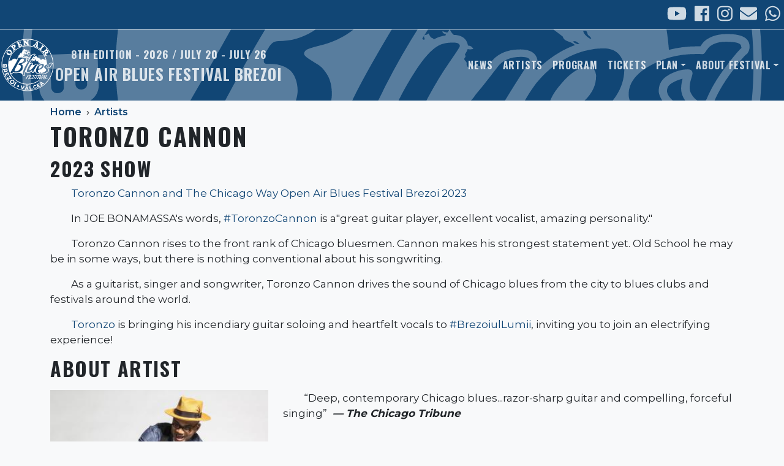

--- FILE ---
content_type: text/html; charset=UTF-8
request_url: https://www.brezoiblues.ro/artists/toronzo-cannon
body_size: 7903
content:
<!DOCTYPE html><html lang="en" dir="ltr" prefix="og: https://ogp.me/ns#"><head><meta charset="utf-8" /><noscript><style>form.antibot * :not(.antibot-message) { display: none !important; }</style></noscript><meta name="description" content="“Deep, contemporary Chicago blues...razor-sharp guitar and compelling, forceful singing” — The Chicago Tribune" /><link rel="canonical" href="https://www.brezoiblues.ro/artists/toronzo-cannon" /><meta name="Generator" content="Drupal 11 (https://www.drupal.org)" /><meta name="MobileOptimized" content="width" /><meta name="HandheldFriendly" content="true" /><meta name="viewport" content="width=device-width, initial-scale=1, shrink-to-fit=no" /><meta http-equiv="x-ua-compatible" content="ie=edge" /><link rel="alternate" hreflang="en" href="https://www.brezoiblues.ro/artists/toronzo-cannon" /><title>Toronzo Cannon | Open Air Blues Festival Brezoi</title><link rel="stylesheet" media="all" href="/sites/oabf/files/css/css_BA4wR3NfTY409mrPxWObQqoTOuif75MzjxywsDguxyE.css?delta=0&amp;language=en&amp;theme=oabfs&amp;include=[base64]" /><link rel="stylesheet" media="all" href="/sites/oabf/files/css/css_nK69sCBT717imKbNfV_ODRi5cFKIF7Ve9ZvjlS8D77M.css?delta=1&amp;language=en&amp;theme=oabfs&amp;include=[base64]" /><link rel="stylesheet" media="all" href="//fonts.googleapis.com/css?family=Oswald:700|Montserrat:400,500,600,700,900" /><link rel="stylesheet" media="all" href="/sites/oabf/files/css/css_arOTmkWumzrbVKb2XS97Bxl3OGN1-UAXxv7E7gAf608.css?delta=3&amp;language=en&amp;theme=oabfs&amp;include=[base64]" /><script src="https://use.fontawesome.com/releases/v5.7.2/js/all.js" defer crossorigin="anonymous"></script><script src="https://use.fontawesome.com/releases/v5.7.2/js/v4-shims.js" defer crossorigin="anonymous"></script></head><body class="layout-no-sidebars page-node-398 path-node node--type-artist"> <a href="#main-content" class="visually-hidden-focusable"> Skip to main content </a><div class="dialog-off-canvas-main-canvas" data-off-canvas-main-canvas><div id="page-wrapper"><div id="page"><header id="header" class="header bg-primary text-uppercase" role="banner" aria-label="Site header"><div id="navbar-top" class="border-bottom border-white py-2"> <section class="region region-secondary-menu d-flex"><div id="block-oabfs-socialmedialinks" class="small pr-3 col d-flex justify-content-end block-social-media-links block block-social-media-links-block"><div class="content"><div class="social-media-links--platforms platforms inline horizontal d-flex justify-content-around"> <span> <a href="https://www.youtube.com/c/OpenAirBluesFestivalBrezoi" target="_blank" target="_blank"> <span class='fab fa-youtube fa-2x'></span> </a> </span> <span> <a href="https://www.facebook.com/events/2063678997225942/" target="_blank" target="_blank"> <span class='fab fa-facebook fa-2x'></span> </a> </span> <span> <a href="https://www.instagram.com/openairbluesfest" target="_blank" target="_blank"> <span class='fab fa-instagram fa-2x'></span> </a> </span> <span> <a href="/contact" target="_blank" target="_blank"> <span class='fa fa-envelope fa-2x'></span> </a> </span> <span> <a href="https://www.whatsapp.com/channel/0029VaG0XzlGZNCtAmjGqT3v" target="_blank" target="_blank"> <span class='fab fa-whatsapp fa-2x'></span> </a> </span></div></div></div> </section></div><nav id="navbar-main" class="navbar navbar-dark navbar-expand-lg mb-1 text-center text-lg-left"><div id="header-bg"></div> <a href="/" title="Open Air Blues Festival Brezoi" rel="home" class="navbar-brand"> <img id="logo" src="/themes/custom/oabfs/logo.svg" alt="Open Air Blues Festival Brezoi" class="img-fluid d-inline-block align-middle" /><div class="align-middle d-sm-inline-block ml-2"> <small> 8th Edition - 2026 / July 20 - July 26 </small><div id="site-name" class="d-none d-sm-block">Open Air Blues Festival Brezoi</div></div> </a><div class="collapse navbar-collapse justify-content-md-end" id="CollapsingNavbar"> <nav role="navigation" aria-labelledby="block-oabfs-mainnavigation-menu" id="block-oabfs-mainnavigation" class="block block-menu navigation menu--main"><h2 class="visually-hidden" id="block-oabfs-mainnavigation-menu">Main navigation</h2><ul class="clearfix nav navbar-nav" data-component-id="bootstrap_barrio:menu_main"><li class="nav-item"> <a href="/news" class="nav-link nav-link--news" data-drupal-link-system-path="node/322">News</a></li><li class="nav-item"> <a href="/artists" class="nav-link nav-link--artists" data-drupal-link-system-path="node/280">Artists</a></li><li class="nav-item"> <a href="/schedule" class="nav-link nav-link--schedule" data-drupal-link-system-path="node/182">Program</a></li><li class="nav-item"> <a href="/tickets" class="nav-link nav-link--tickets" data-drupal-link-system-path="node/432">Tickets</a></li><li class="nav-item menu-item--expanded dropdown"> <span class="nav-link dropdown-toggle nav-link-" data-bs-toggle="dropdown" aria-expanded="false" aria-haspopup="true">Plan</span><ul class="dropdown-menu"><li class="dropdown-item"> <a href="/faq" class="nav-link--faq" data-drupal-link-system-path="node/281">F.A.Q</a></li><li class="dropdown-item"> <a href="/rules" class="nav-link--rules" data-drupal-link-system-path="node/197">Rules</a></li><li class="dropdown-item"> <a href="/camping" class="nav-link--camping" data-drupal-link-system-path="node/50">Camping</a></li><li class="dropdown-item"> <a href="/getting-here" class="nav-link--getting-here" data-drupal-link-system-path="node/282">Getting here</a></li><li class="dropdown-item"> <a href="/accommodation" class="nav-link--accommodation" data-drupal-link-system-path="node/499">Accommodation</a></li></ul></li><li class="nav-item menu-item--expanded dropdown"> <a href="/about" class="nav-link dropdown-toggle nav-link--about" data-bs-toggle="dropdown" aria-expanded="false" aria-haspopup="true" data-drupal-link-system-path="node/49">About Festival</a><ul class="dropdown-menu"><li class="dropdown-item"> <a href="/partners" class="nav-link--partners" data-drupal-link-system-path="node/316">Partners</a></li><li class="dropdown-item"> <a href="/sustainability" class="nav-link--sustainability" data-drupal-link-system-path="node/362">Sustainability</a></li><li class="dropdown-item"> <a href="/past-editions" class="nav-link--past-editions" data-drupal-link-system-path="node/446">Past Editions</a></li></ul></li></ul> </nav></div><button class="navbar-toggler navbar-toggler-right align-center bg-primary" type="button" data-bs-toggle="collapse" data-bs-target="#CollapsingNavbar" aria-controls="CollapsingNavbar" aria-expanded="false" aria-label="Toggle navigation"><span class="navbar-toggler-icon"></span></button></nav></header><div id="main-wrapper" class="container bg-light roundedlayout-main-wrapper clearfix"><div id="main"><div class="row row-offcanvas row-offcanvas-left clearfix"><main id="content" class="main-content col" role="main"><section class="section"><a id="main-content" tabindex="-1"></a><div id="block-oabfs-breadcrumbs" class="block block-system block-system-breadcrumb-block"><div class="content"> <nav role="navigation" aria-label="breadcrumb" style=""><ol class="breadcrumb"><li class="breadcrumb-item"> <a href="/">Home</a></li><li class="breadcrumb-item"> <a href="/artists">Artists</a></li></ol></nav></div></div><div data-drupal-messages-fallback class="hidden"></div><div id="block-oabfs-page-title" class="block block-core block-page-title-block"><div class="content"><h1 class="title"><span class="field field--name-title field--type-string field--label-hidden">Toronzo Cannon</span></h1></div></div><div id="block-oabfs-content" class="block block-system block-system-main-block"><div class="content"> <article class="node node--type-artist node--view-mode-full clearfix"> <header> </header><div class="node__content clearfix"><div class="layout layout--onecol"><div class="layout__region layout__region--content"><div class="views-element-container block block-views block-views-blocklatest-artist-show-block"><div class="content"><div><div class="view view-latest-artist-show"><div class="view-content"><div class="row justify-content-center"><div class="views-row"><div><h2>2023 Show</h2></div><div class="views-field views-field-body"><div class="field-content"><p><a href="https://www.facebook.com/toronzocannon/?__cft__[0]=AZXZql3O3m3AVG2nL6bJ7kb-x3XJp1gWQHM_jMXHsAAT8BhSbMrx_gtD8ZSPrU-yc4D-W32AXKAwKDZzCbu2osBwDEUDXdrRWRPC50h4A3A-bmSac9TmrGdBKgjKPWCFhWa88_ZtPOB_0ruyncGNqWVAXO8drl-h6fHJzyJviv0ci_UCMABOgeUieB7eFr9nB60&amp;__tn__=kK-R">Toronzo Cannon and The Chicago Way</a> <a href="https://www.facebook.com/events/460579105977695/?__cft__[0]=AZXZql3O3m3AVG2nL6bJ7kb-x3XJp1gWQHM_jMXHsAAT8BhSbMrx_gtD8ZSPrU-yc4D-W32AXKAwKDZzCbu2osBwDEUDXdrRWRPC50h4A3A-bmSac9TmrGdBKgjKPWCFhWa88_ZtPOB_0ruyncGNqWVAXO8drl-h6fHJzyJviv0ci_UCMABOgeUieB7eFr9nB60&amp;__tn__=-UK-R">Open Air Blues Festival Brezoi 2023</a></p><p>In JOE BONAMASSA's words, <a href="https://www.facebook.com/hashtag/toronzocannon?__eep__=6&amp;__cft__[0]=AZXZql3O3m3AVG2nL6bJ7kb-x3XJp1gWQHM_jMXHsAAT8BhSbMrx_gtD8ZSPrU-yc4D-W32AXKAwKDZzCbu2osBwDEUDXdrRWRPC50h4A3A-bmSac9TmrGdBKgjKPWCFhWa88_ZtPOB_0ruyncGNqWVAXO8drl-h6fHJzyJviv0ci_UCMABOgeUieB7eFr9nB60&amp;__tn__=*NK-R">#ToronzoCannon</a> is a"great guitar player, excellent vocalist, amazing personality."</p><p>Toronzo Cannon rises to the front rank of Chicago bluesmen. Cannon makes his strongest statement yet. Old School he may be in some ways, but there is nothing conventional about his songwriting.</p><p>As a guitarist, singer and songwriter, Toronzo Cannon drives the sound of Chicago blues from the city to blues clubs and festivals around the world.</p><p><a href="https://www.facebook.com/toronzocannon/?__cft__[0]=AZXZql3O3m3AVG2nL6bJ7kb-x3XJp1gWQHM_jMXHsAAT8BhSbMrx_gtD8ZSPrU-yc4D-W32AXKAwKDZzCbu2osBwDEUDXdrRWRPC50h4A3A-bmSac9TmrGdBKgjKPWCFhWa88_ZtPOB_0ruyncGNqWVAXO8drl-h6fHJzyJviv0ci_UCMABOgeUieB7eFr9nB60&amp;__tn__=kK-R">Toronzo</a> is bringing his incendiary guitar soloing and heartfelt vocals to <a href="https://www.facebook.com/hashtag/brezoiullumii?__eep__=6&amp;__cft__[0]=AZXZql3O3m3AVG2nL6bJ7kb-x3XJp1gWQHM_jMXHsAAT8BhSbMrx_gtD8ZSPrU-yc4D-W32AXKAwKDZzCbu2osBwDEUDXdrRWRPC50h4A3A-bmSac9TmrGdBKgjKPWCFhWa88_ZtPOB_0ruyncGNqWVAXO8drl-h6fHJzyJviv0ci_UCMABOgeUieB7eFr9nB60&amp;__tn__=*NK-R">#BrezoiulLumii</a>, inviting you to join an electrifying experience!</p></div></div></div></div></div></div></div></div></div><div class="block block-layout-builder block-inline-blockbasic"><h2>About artist</h2><div class="content"></div></div></div></div><div class="row"><div class="col-md-6 col-lg-4"><div class="block block-layout-builder block-field-blocknodeartistfield-image-media"><div class="content"><div class="field field--name-field-image-media field--type-entity-reference field--label-hidden field__item"> <img loading="lazy" srcset="/sites/oabf/files/styles/max_325x325/public/2022-11/toronzo4335-by-chris-monaghan-1024x823.jpg?itok=DBkZMMQw 325w, /sites/oabf/files/styles/max_650x650/public/2022-11/toronzo4335-by-chris-monaghan-1024x823.jpg?itok=uP0SqhHH 650w, /sites/oabf/files/styles/max_1300x1300/public/2022-11/toronzo4335-by-chris-monaghan-1024x823.jpg?itok=ynKgnpFT 1024w" sizes="(min-width: 1290px) 325px, (min-width: 851px) 25vw, (min-width: 560px) 50vw, 100vw" width="325" height="261" src="/sites/oabf/files/styles/max_325x325/public/2022-11/toronzo4335-by-chris-monaghan-1024x823.jpg?itok=DBkZMMQw" alt="" /></div></div></div><div class="block block-layout-builder block-field-blocknodeartistfield-url"><div class="content"><div class="field field--name-field-url field--type-link field--label-hidden field__item"><a href="https://www.toronzocannon.com" target="_blank" class="btn btn-primary btn-lg btn-block mb-3">www.toronzocannon.com</a></div></div></div><div class="block block-layout-builder block-field-blocknodeartistfield-social-media-links"><div class="content"><div class="social-media-links--platforms platforms inline horizontal d-flex justify-content-around"> <span> <a href="https://www.facebook.com/toronzocannon" target="_blank"> <span class='fab fa-facebook fa-2x'></span> </a> </span> <span> <a href="https://www.youtube.com/channel/UC6opJT-SfDiVyZdcDaYXlZw" target="_blank"> <span class='fab fa-youtube fa-2x'></span> </a> </span></div></div></div><div class="block block-layout-builder block-field-blocknodeartistfield-address"><div class="content"><div class="field field--name-field-address field--type-address field--label-hidden field__item"><div><span class="address-display-element country-code-element">United States </span><span class="address-display-element administrative-area-element">IL</span></div></div></div></div></div><div class="col"><div class="block block-layout-builder block-field-blocknodeartistbody"><div class="content"><div class="clearfix text-formatted field field--name-body field--type-text-with-summary field--label-hidden field__item"><p>“Deep, contemporary Chicago blues...razor-sharp guitar and compelling, forceful singing”&nbsp;<em><strong>&nbsp;</strong></em><em><strong>— The Chicago Tribune</strong></em><br><br><br><br>"Cannon is at the front rank of Chicago bluesmen. He creates wide-screen modern arrangements for wry, thoughtful songs, molding an ensemble sound that’s both tempestuous and scrupulously controlled." –<em><strong>MOJO</strong></em><br><br><br><br>Chicago bluesman&nbsp;<strong>Toronzo Cannon</strong>&nbsp;defies all expectations. The blistering guitarist, soulful vocalist, singular songwriter and city bus driver fuses his muscular, rock-inspired blues guitar playing with his original, keenly detailed slice-of-life songs, blazing his own blues trail. With the 2016 release of his Alligator Records debut,&nbsp;<strong><em><a href="https://www.alligator.com/albums/The-Chicago-Way/">The Chicago Way</a></em></strong>, Cannon burst onto the international stage as one the most electrifying bluesmen to emerge from Chicago in decades. His live performances unfailingly earn him heaps of critical praise and hordes of wildly enthusiastic fans. Cannon has played major cities all over the U.S., Canada, and Europe. He recently performed for the first time in Japan, delighting and surprising audiences with one unforgettable gig after another. Now, with the release of&nbsp;<strong><em><a href="https://www.alligator.com/albums/The-Preacher-The-Politician-Or-The-Pimp">The Preacher, The Politician Or The Pimp</a></em></strong>, Cannon builds upon the foundation he's laid, creating and defining his vision of contemporary blues.<br><br><br><br><strong><em>The Preacher, The Politician Or The Pimp</em></strong>&nbsp;features twelve Cannon originals, ranging from the burning social commentary of the title track to the wryly told, up-to-the-minute truths of&nbsp;<em>Insurance</em>&nbsp;to the trademark Cannon humor of&nbsp;<em>Stop Me When I'm Lying</em>&nbsp;and&nbsp;<em>Ordinary Woman</em>. He gets serious on the haunting&nbsp;<em>The First 24</em>, the Martin Luther King-inspired&nbsp;<em>The Silence Of My Friends</em>&nbsp;and on the moving final track,&nbsp;<em>I'm Not Scared</em>. Cannon's blazing guitar and soul-baring vocals are front and center. His songwriting is inspired by his deep Chicago roots, the wisdom of his grandparents and his years of observing the public while driving a bus. His songs tell timeless stories of common experiences in uncommon ways.&nbsp;<br><br><br><br>"It's not about the solos," Cannon says, "It's about the songs. People get used to everyday life, so it's easy to miss the things around them. I write about those things. I know the problems of Chicago, the hardship, 'cause we're always a scapegoat. But I choose to love and respect the city because of the Chicago blues giants that came here from down south. I'm proud to be standing on the shoulders of every great Chicago blues musician who came before me."&nbsp;<br><br><br><br>Toronzo Cannon was born in the Windy City on February 14, 1968, and grew up in the shadows of the notoriously tough Robert Taylor Homes. Theresa's Lounge, one of the city's most famous South Side blues clubs, was nearby. As a child, Cannon would stand on the sidewalk outside the door, soaking up the live blues pouring out while trying to sneak a glance inside at larger-than-life bluesmen like Junior Wells and Buddy Guy. He also heard plenty of blues growing up in his grandfather's home, and listened to soul, R&amp;B and contemporary rock on the radio.&nbsp;<br><br><br><br>Cannon bought his first guitar at age 22, and his natural talent enabled him to quickly master the instrument. Although his initial focus was reggae, he found himself increasingly drawn to the blues. "It was dormant in me. But when I started playing the blues, I found my voice and the blues came pouring out." He absorbed sounds, styles and licks from Buddy Guy, Albert Collins, Hound Dog Taylor, B.B. King, Albert King, Freddie King, Jimi Hendrix, J.B. Hutto, Lil' Ed and others. Although influenced by many, Cannon's biting, stinging guitar sound is all his own.<br><br><br><br>Cannon began his rise in the intensely competitive proving ground of the local club scene, where only the best musicians reach the top. Iconic blues artists from Muddy Waters to Howlin' Wolf to Koko Taylor to Hound Dog Taylor to Luther Allison all paid their dues in the Chicago blues bars before making their mark on the world. The same holds true today, as newcomers look to living legends like Buddy Guy, Jimmy Johnson and Lil' Ed Williams for inspiration in taking their music from Chicago to fans across the globe.&nbsp;<br><br><br><br>From 1996 through 2002, Cannon played as a sideman for Tommy McCracken, Wayne Baker Brooks, L.V. Banks and Joanna Connor. But he was determined to prove himself. In 2001, while continuing to work as a hired-gun guitarist, he formed his own band, The Cannonball Express. By 2003, he was working exclusively as a band leader. Cannon's first three albums—2007's&nbsp;<em>My Woman</em>&nbsp;(self-released), 2011's&nbsp;<em>Leaving Mood</em>&nbsp;(Delmark) and 2013's Blues Music Award-nominated&nbsp;<em>John The Conqueror Root</em>&nbsp;(Delmark)—document his rise from promising up-and-comer to star-in-the-making.<br><br><br><br>Almost immediately upon the release of&nbsp;<em>The Chicago Way</em>, Chicago media helped launch Cannon toward blues stardom. He was the subject of multiple newspaper and magazine feature stories and appeared on every local television station. National and international media soon took notice. CNN filmed Cannon leading a tour of Chicago blues clubs and then broadcast the piece around the world. England's&nbsp;<em>MOJO</em>&nbsp;magazine declared&nbsp;<em>The Chicago Way</em>&nbsp;the #1 Blues Album Of 2016, as did the readers of&nbsp;<em>Living Blues</em>&nbsp;magazine in their annual poll. The album and Cannon were also nominated for four Blues Music Awards (the Grammy of the blues) in 2017. And the world champion Chicago Cubs invited Cannon to throw out the ceremonial first pitch of the September 13, 2017 game. All the attention only makes Cannon more focused. "I feel like I've become an ambassador for Chicago blues. People expect a lot from me," he says. "But it's good, because I'm forced to keep upping my game."<br><br><br><br>Cannon has played the Chicago Blues Festival on ten separate occasions, initially as a sideman, then as a special guest, a sidestage band leader and finally as a main stage headliner. When he's home, he drives a Chicago Transit Authority bus by day and performs by night. Using every vacation day and day off and working four ten-hour shifts a week, Cannon arranges his schedule to gig out of town as much as possible. It isn't easy, but, like all of the Chicago greats who have come before him, blues is his calling.&nbsp;<em>Blues Music Magazine</em>&nbsp;declares, "His guitar playing has all the fire and spontaneity of the Chicago legends he carries; his songwriting is a timely and original look at the world he sees by day on a bus and in blues clubs by night, and his assertive voice is the perfect vehicle to deliver the message."&nbsp;<br><br><br><br>Now, with&nbsp;<strong><em>The Preacher, The Politician Or The Pimp</em></strong>, Toronzo Cannon delivers his messages loud and clear. Between his searing chops, soul-satisfying vocals and vibrant and distinctive original songs, Cannon has grown from being a local attraction to become a world-renowned torch bearer for the blues. PBS Television's&nbsp;<em>Chicago Tonight</em>&nbsp;sums it up like this: "Cannon is just your typical CTA bus driver who moonlights as a sought-after Chicago blues musician. As a guitarist, singer and songwriter, he drives the sound of Chicago blues from the city to blues clubs and festivals around the world."&nbsp;</p></div></div></div></div></div><div class="layout layout--onecol"><div class="layout__region layout__region--content"></div></div></div></article></div></div></section></main></div></div></div><footer class="site-footer bg-primary"><div class="container p-5"><div class="site-footer__top clearfix"> <section class="region region-footer-first d-flex"> <nav role="navigation" aria-labelledby="block-footer-menu" id="block-footer" class="block block-menu navigation menu--footer"><h2 class="visually-hidden" id="block-footer-menu">Footer</h2><ul class="clearfix nav flex-row" data-component-id="bootstrap_barrio:menu_columns"><li class="nav-item"> <a href="/contact" class="nav-link nav-link--contact" data-drupal-link-system-path="contact">Contact</a></li><li class="nav-item"> <a href="/privacy-policy" class="nav-link nav-link--privacy-policy" data-drupal-link-system-path="node/323">Privacy Policy</a></li></ul> </nav> </section></div></div></footer></div></div></div><script type="application/json" data-drupal-selector="drupal-settings-json">{"path":{"baseUrl":"\/","pathPrefix":"","currentPath":"node\/398","currentPathIsAdmin":false,"isFront":false,"currentLanguage":"en"},"pluralDelimiter":"\u0003","suppressDeprecationErrors":true,"user":{"uid":0,"permissionsHash":"8c5427dc45dd3fdc9a6e9d7006667898498410adb2fb652922f8aa4a3485c8df"}}</script><script src="/sites/oabf/files/js/js_UCIIh5cMlgqvyiwczUYQPie0fLyoIYHqFehH2N7V9TY.js?scope=footer&amp;delta=0&amp;language=en&amp;theme=oabfs&amp;include=eJxLy88rSSxPLc7PTdVPQ7D1isvSddJwy-kVZ2Tm6uQnJqUV66fn5Ccl5ugWl1TmZOalAwAxNCAU"></script><script src="/core/assets/vendor/jquery/jquery.min.js?v=4.0.0-rc.1"></script><script src="/sites/oabf/files/js/js_AAMPBIpv4mIr1MG6tyP2Jbvh61cDYJb2kcEQrfl4mZk.js?scope=footer&amp;delta=2&amp;language=en&amp;theme=oabfs&amp;include=eJxLy88rSSxPLc7PTdVPQ7D1isvSddJwy-kVZ2Tm6uQnJqUV66fn5Ccl5ugWl1TmZOalAwAxNCAU"></script></body></html>

--- FILE ---
content_type: image/svg+xml
request_url: https://www.brezoiblues.ro/themes/custom/oabfs/logo.svg
body_size: 13392
content:
<?xml version="1.0" encoding="UTF-8"?>
<svg width="200" height="200" enable-background="new 0 0 378 378" version="1.1" viewBox="0 0 378 378" xml:space="preserve" xmlns="http://www.w3.org/2000/svg">
<style type="text/css">
	.st0{fill:#FFFFFF;}
</style>
	<path class="st0" d="m48 92c2.8-4.1 6.8-6.8 11.8-8s9.7-0.4 13.9 2.5c4.1 2.8 6.6 6.9 7.6 12.2 0.9 5.3-0.2 10.3-3.4 14.9-3 4.3-7 7.1-12 8.2s-9.6 0.3-13.8-2.6c-4.1-2.8-6.7-6.9-7.6-12.2-0.8-5.4 0.4-10.4 3.5-15zm20.6 4.6c-1.5-1-3.2-1.8-5.3-2.5-2-0.6-4.2-0.8-6.5-0.5s-3.9 1.2-5 2.8c-1 1.4-1.3 3-1 4.6s1 3 2 4.2 2.2 2.3 3.7 3.3c0.8 0.6 2 1.1 3.4 1.7 1.4 0.5 3 1 4.7 1.4s3.4 0.3 5-0.1c1.7-0.4 2.9-1.3 3.9-2.7 1.4-2.1 1.6-4.2 0.5-6.4-1.3-2.3-3-4.2-5.4-5.8zm36.8-43.7c2.1 2.7 2.7 5.9 1.8 9.7s-2.8 6.7-5.7 8.9c-0.8 0.6-1.6 1-2.3 1s-1.3-0.3-1.7-0.8c-0.6-0.8-0.6-1.6-0.1-2.6 1.4-2.6 1-5.3-1.3-8.2-0.8-1-1.8-1.9-3.3-2.8-1.4-0.9-2.5-1-3.4-0.4-1.8 1.4 0.2 5.7 5.8 13.1 0.8 1 1.9 2.3 3.4 4.1s2.4 2.8 2.8 3.3c0.5 0.6 1 0.7 1.6 0.2 0.1 0 0.2-0.2 0.3-0.3l0.3-0.3c0.6-0.5 1.3-0.7 2-0.6s1.2 0.4 1.7 1c1.2 1.5-0.1 3.7-3.6 6.4-5.5 4.1-8.4 6.3-8.6 6.4-0.7 0.5-1.4 0.7-2.1 0.6s-1.2-0.4-1.7-1c-0.4-0.6-0.6-1.2-0.5-1.8 0.1-0.7 0.5-1.3 1.1-1.8l0.9-0.7c0.9-0.7-1.1-4.2-6-10.5-2.7-3.5-5.3-6.6-7.7-9.1-0.4-0.4-0.8-0.6-1.1-0.5s-0.8 0.4-1.4 0.9c-0.7 0.5-1.4 0.7-2.1 0.6s-1.3-0.4-1.7-1c-0.4-0.5-0.6-1.1-0.5-1.8s0.5-1.3 1.1-1.8c0.9-0.7 2.4-1.8 4.4-3.1 2-1.4 3.5-2.5 4.5-3.2 0.7-0.5 1.7-1.3 3-2.5 1.3-1.1 2.4-1.9 3.1-2.5 2.6-2 5.6-3 8.9-2.9 3.5 0.1 6.1 1.5 8.1 4zm45.6-4.3c2.6 6.6 2.7 10.3 0.5 11.2h-0.2-0.1c-3.2 0.7-6.7 1.7-10.5 3.2-1.4 0.6-3.6 1.4-6.4 2.7-2.9 1.2-5 2.1-6.5 2.7-0.5 0.2-0.8 0.3-1.1 0.3s-0.6-0.1-1-0.3-0.7-0.7-1-1.5c-0.4-0.9-0.4-1.6-0.1-2s0.8-0.8 1.6-1.1l1.1-0.4c1.1-0.4 0.2-4.4-2.8-12l-0.3-0.7c-1.3-3.4-2.9-6.7-4.6-10.1-0.3-0.6-0.7-0.8-1.3-0.8s-1.1 0.1-1.6 0.4-1.1 0.3-1.6 0.2c-0.6-0.2-1-0.7-1.4-1.5-0.4-1-0.4-1.7-0.1-2.1s0.9-0.8 1.7-1.1c1.2-0.5 3-1.1 5.4-2 2.4-0.8 4.2-1.5 5.5-2s3.2-1.3 5.6-2.5 4.2-2 5.3-2.4c1.7-0.7 3.1 0.5 4.3 3.5 0.4 0.9 0.7 2.1 1.1 3.6 0.2 0.7 0.1 1.3-0.1 1.9-0.3 0.5-0.7 0.9-1.3 1.1s-1.2 0.2-1.9 0c-0.6-0.3-1.1-0.8-1.4-1.5l-0.5-1.2c-0.4-0.9-1.2-1.2-2.6-0.6-4.3 1.7-6.2 3-5.9 3.9l3.1 8 3-1.2c-0.1-0.3-0.3-0.6-0.5-1-0.3-0.4-0.4-0.8-0.5-1-0.3-0.7-0.3-1.3 0-1.9s0.7-1 1.3-1.2c0.8-0.3 1.8 0.1 2.8 1.3 1.1 1.2 2 2.8 2.7 4.6s1.1 3.5 1.1 4.9c0 1.5-0.4 2.4-1.3 2.7-0.6 0.2-1.2 0.3-1.9 0-0.6-0.2-1.1-0.7-1.4-1.4-0.1-0.3-0.2-0.7-0.3-1.2-0.1-0.6-0.2-1-0.4-1.3l-3 1.2 3.1 7.8c0.3 0.9 2.4 0.6 6.3-0.9 1.5-0.6 2.5-1.5 3.1-2.8s0.6-2.6 0.1-3.9c-0.3-0.7-0.3-1.4 0-1.9 0.3-0.6 0.7-1 1.3-1.2 0.7-0.3 1.3-0.3 1.9 0 0.9 0.2 1.4 0.7 1.7 1.5zm49.8 1.9c0.1 0.9-0.3 1.6-1 2.1s-1.4 0.8-2.1 1c-0.7 0.1-1.6 0.2-2.7 0.3-2.1 0.1-3.8-0.1-5.2-0.7-1.3-0.6-2.9-1.9-4.7-3.8l-14.8-15.8c0 1.6 0.1 2.9 0.1 3.8 0.1 2.1 0.6 5.6 1.3 10.4 0.1 0.6 0.4 1.1 1 1.3 0.5 0.3 1.1 0.4 1.7 0.4s1.1 0.2 1.6 0.6 0.8 0.9 0.8 1.7c0.1 1-0.7 1.8-2.4 2.4-1.6 0.6-3.7 1-6.1 1.1s-4.4 0-6-0.4c-1.7-0.4-2.5-1.1-2.6-2-0.1-1.8 1.1-2.8 3.6-2.9 1.1-0.1 1.4-4.1 0.9-12.2-0.2-3.3-0.6-6.9-1.3-11-0.1-0.5-0.3-0.8-0.6-1s-0.8-0.2-1.6-0.2c-0.8 0.1-1.5-0.2-2-0.6-0.5-0.5-0.8-1.1-0.8-1.8-0.1-1.9 1.9-3 5.9-3.2 2.5-0.2 5-0.2 7.5-0.1 0.3 0 0.6 0.1 0.9 0.2s0.6 0.3 0.9 0.5 0.5 0.4 0.7 0.6 0.4 0.4 0.7 0.7 0.4 0.5 0.5 0.6l13.1 13.6c-0.2-3.5-0.6-7.1-1.2-10.7-0.1-0.5-0.3-0.8-0.6-1s-0.8-0.2-1.6-0.2c-0.8 0.1-1.5-0.2-2-0.6-0.5-0.5-0.8-1.1-0.8-1.8-0.1-1 0.7-1.7 2.3-2.3s3.6-1 6-1.1 4.5 0 6.2 0.4 2.6 1.1 2.6 2.2c0 0.7-0.2 1.3-0.7 1.7s-1 0.7-1.6 0.8-1.2 0.3-1.7 0.5-0.8 0.6-0.8 1c-0.1 5.3-0.1 9 0 11.1 0.2 3.1 0.6 6.9 1.3 11.3 0.1 0.9 0.7 1.3 1.8 1.2l0.2-0.1h0.3c0.8 0 1.4 0.1 1.9 0.6 0.7 0.2 1 0.7 1.1 1.4zm61.7 19.7c-0.8 1.9-4.3 1.4-10.5-1.2-4-1.7-6.6-3-7.9-4-1.3-0.9-1.7-2-1.2-3.1 0.7-1.6 1.9-2 3.7-1.2l0.9 0.4 1.3-6.2-7.6-3.3c-2.2 2.6-3.4 4.3-3.7 5 0 0.1 0.1 0.2 0.5 0.4 0.1 0 0.3 0.1 0.5 0.2s0.4 0.1 0.5 0.2c0.6 0.3 1 0.8 1.2 1.4s0.1 1.2-0.2 1.9c-0.5 1.1-1.4 1.6-2.7 1.4s-3.4-0.9-6.1-2.1c-1.7-0.7-3-1.3-3.8-1.8-0.9-0.5-1.5-1.1-2-1.7-0.5-0.7-0.5-1.4-0.2-2.1 0.3-0.6 0.7-1.1 1.3-1.4s1.3-0.3 2.2 0.1l1.1 0.5c0.4 0.2 0.9 0.2 1.5 0s1-0.5 1.4-0.8c7.5-7.7 12.7-13.3 15.6-17 0.2-0.5 0.2-1-0.2-1.4s-0.9-0.8-1.4-1c-0.6-0.2-1-0.6-1.4-1.1s-0.4-1.1-0.1-1.8 0.8-1.2 1.4-1.5 1.3-0.3 2 0c0.5 0.2 1.3 0.6 2.4 1.2s1.9 1 2.4 1.2c0.7 0.3 1.5 0.6 2.5 1s1.6 0.6 1.9 0.7c1.4 0.6 2.2 1.1 2.6 1.6s0.5 1 0.5 1.7c-0.1 1.4-0.5 5.5-1.2 12.2s-1.1 11.9-1.2 15.4c0 0.5 0.1 1 0.4 1.5s0.6 0.9 1 1.1l1 0.4c1.7 0.5 2.2 1.7 1.6 3.2zm-12.5-20.3l2.5-11.3c-0.1 0.1-1 1.2-2.9 3.4s-3.5 4.1-4.9 5.6l5.3 2.3zm34.5 39c-1 1.2-2.2 1.4-3.7 0.6-1.9-1.3-4.2-3-6.9-5.1-2.4-2-4.5-3.8-6.1-5.3-0.6-0.5-0.9-1.1-1-1.8 0-0.6 0.2-1.2 0.6-1.7s1-0.9 1.6-1c0.7-0.1 1.3 0.1 1.9 0.6 0.4 0.3 0.7 0.5 1.1 0.6s0.8 0.1 1.2-0.1c0.4-0.1 0.9-0.3 1.2-0.5 0.4-0.2 0.8-0.5 1.4-1 0.5-0.5 1-0.9 1.3-1.2 0.4-0.4 0.9-0.9 1.5-1.6s1.1-1.3 1.4-1.7 0.8-1 1.5-1.9c2.6-3.1 4.7-6.1 6.4-8.8 0.5-0.9 0.1-1.9-1.4-3.1-0.5-0.4-0.8-1-0.9-1.6-0.1-0.7 0.1-1.2 0.5-1.7 1-1.3 2.2-1.4 3.6-0.5 1.9 1.3 4 2.9 6.4 4.9 2.2 1.8 4.3 3.7 6.4 5.7 0.6 0.5 0.9 1.1 0.9 1.8 0 0.6-0.2 1.2-0.6 1.7s-1 0.8-1.6 0.9-1.3-0.1-1.9-0.6c-1.5-1.3-2.7-1.5-3.4-0.8-2.7 2.7-5.2 5.3-7.3 8-5.2 6.4-6.8 10.4-4.9 12 0.6 0.5 0.9 1 1 1.6 0.2 0.5 0.1 1-0.2 1.6zm34.5 36.4c-2.3 0.5-4.9 0.3-7.9-0.5-2.9-0.8-4.9-2-6-3.5-1-1.5-1.3-3.1-0.9-4.9l3.6-14.9c0.1-0.6 0.5-1 1-1.4 0.9-0.6 1.8-0.7 2.7-0.1 2.5 1.5 5.3 1.2 8.3-0.9 1-0.7 2-1.7 3-3.1 1-1.3 1.1-2.5 0.5-3.4-1.3-1.8-5.7-0.1-13.3 5.2-1.2 0.8-3.8 2.8-7.8 5.9-0.6 0.4-0.7 0.9-0.3 1.4 0.1 0.1 0.2 0.3 0.4 0.5 0.1 0.2 0.3 0.3 0.3 0.4 0.5 0.7 0.6 1.3 0.5 2-0.2 0.7-0.5 1.2-1.1 1.6-0.9 0.6-1.8 0.6-2.8-0.2-0.9-0.7-2-1.9-3.1-3.6-2.4-3.4-4.4-6.5-6.1-9.3-0.5-0.7-0.6-1.4-0.5-2.1s0.5-1.2 1-1.6c0.6-0.4 1.2-0.5 1.9-0.4s1.3 0.5 1.8 1.3l0.7 1c0.6 0.9 4.2-0.9 10.8-5.5 4-2.8 7.2-5.2 9.5-7.2 0.4-0.4 0.6-0.7 0.6-0.9s-0.2-0.6-0.4-1.1c-1.3-1.9-1.3-3.3 0.2-4.3 0.6-0.4 1.2-0.5 1.9-0.4s1.2 0.5 1.7 1.2c0.7 1 1.7 2.6 3 4.7s2.3 3.7 3.1 4.8c0.5 0.7 1.2 1.7 2.2 3.1s1.7 2.4 2.2 3.1c1.9 2.7 2.7 5.7 2.4 9s-1.8 5.9-4.5 7.8c-1.6 1.1-3.3 1.7-5.3 1.8-1.9 0.1-3.8-0.2-5.6-1 0.2 3 0 5.9-0.6 8.9-0.1 0.4-0.1 0.8 0.2 1.2 0.2 0.4 0.5 0.5 0.9 0.5 1.1-0.1 1.9-0.1 2.4 0 0.6 0.1 1 0.4 1.4 0.9 0.4 0.6 0.5 1.2 0.4 1.9s-0.4 1.2-1 1.6c-0.7 0.3-1.1 0.4-1.4 0.5z"/>
	<path class="st0" d="m28.5 208.9c-5.7 0.2-9.3-4.1-9.5-8.5l-0.6-16.1 28.6-1.2 0.6 15.3c0.2 4.1-2.6 8.6-8.2 8.9-1.9 0.1-3.5-0.3-4.9-1-1.5 1.4-3.4 2.5-6 2.6zm-0.6-6.3c1.8-0.1 3-1.4 2.9-2.9l-0.4-9-6.1 0.2 0.4 9c0.2 1.6 1.5 2.8 3.2 2.7zm8.2-12.2l0.3 8c0.1 1.3 1.3 2.5 2.9 2.4s2.8-1.3 2.7-2.6l-0.3-8-5.6 0.2zm-11.2 44.5l5.8-6.3-1.2-4.9-6.9 1.7-1.7-6.8 27.8-6.9s2.5 10.2 3.3 13.5c1.4 5.7-2.4 11.2-8.5 12.7-4 1-7.4-0.3-9.7-2.9l-6.9 8.2-2-8.3zm10.7-12.7l1.4 5.6c0.6 2.3 2.5 3.8 4.8 3.2s3.6-2.8 3.1-5.1l-1.4-5.7-7.9 2zm17.8 25.8l-4.6 2.1 4.8 10.5-5.6 2.6-4.8-10.5-4.6 2.1 6.1 13.3-5.6 2.6-9-19.5 26-12 9 19.5-5.6 2.6-6.1-13.3zm3.9 49.6l-13.9-19.6 5.7-4 20.5 3.1-8.3-11.8 5.5-3.9 13.9 19.6-5.5 3.9-20.8-3.6 8.6 12.2-5.7 4.1zm38 17.2c-5.6 6.1-15.1 6.5-21.3 0.9s-6.6-15.2-1-21.3 15.2-6.6 21.3-0.9c6.3 5.6 6.6 15.1 1 21.3zm-4.8-4.5c3.2-3.4 2.9-8.8-0.5-12-3.5-3.2-8.8-2.9-12 0.5s-2.9 8.8 0.6 12c3.4 3.2 8.7 3 11.9-0.5zm23.2-1.2l-15.8 23.8-5.7-3.8 15.8-23.8 5.7 3.8zm55.9 25.4l-15.3 21.2-5.6-1.3-4.8-25.7 6.4 1.4 3.2 15.8 9.7-12.9 6.4 1.5zm19 21.6l-11.6-0.4-1.7 3.2-6.5-0.2 12.8-23.6 4.4 0.2 10.6 24.5-6.4-0.2-1.6-3.5zm-0.1-23.3l-4.8-3.5-5 3.1-1.8-2.8 6.9-4.4 6.6 4.9-1.9 2.7zm-2 18.5l-3.3-7.9-3.7 7.6 7 0.3zm37.7-1.2l0.9 5.7-20.6 3.1-3.6-23.8 5.7-0.9 2.7 18.1 14.9-2.2zm28.2-7.5c-1.2 3.7-4.1 6.8-8.1 8.1-6.6 2.2-13.8-1.4-16-8s1.4-13.8 8-16c4-1.3 8.2-0.6 11.3 1.7l-3.3 4c-2-0.9-4-1.2-6.3-0.5-3.7 1.2-5.7 5.3-4.5 9s5.3 5.7 9 4.5c2.3-0.8 3.5-2 4.8-4.1l5.1 1.3zm4-17.9l2 3.8 8.6-4.5 2.4 4.6-8.6 4.5 2 3.8 10.9-5.7 2.4 4.6-16.1 8.3-11.1-21.4 16.1-8.3 2.4 4.6-11 5.7zm38.5-6.5l-9.3 7.1 0.7 3.6-5.2 4-5.1-26.4 3.5-2.6 23.7 12.1-5.1 3.9-3.2-1.7zm-4.6-2.3l-7.5-4 2 8.2 5.5-4.2z"/>
	<path class="st0" d="M189,367.3c-98.3,0-178.3-80-178.3-178.3S90.7,10.7,189,10.7s178.3,80,178.3,178.3S287.3,367.3,189,367.3z    M189,14.7C92.9,14.7,14.7,92.9,14.7,189S92.9,363.3,189,363.3S363.3,285.1,363.3,189S285.1,14.7,189,14.7z"/>
	<path class="st0" d="m283.3 189.9c-2.4 0-5 1.1-7.7 3.2-1.6 1.2-3.2 2.8-4.9 4.8-0.4 0.5-0.7 0.9-1.1 1.3-0.5 0.6-0.9 1.1-1.3 1.7l-0.1 0.1c-0.4 0.5-0.7 1-1 1.5-0.1 0.1-0.1 0.2-0.2 0.3-0.3 0.5-0.6 0.9-0.8 1.4-0.1 0.1-0.1 0.3-0.2 0.4-0.2 0.4-0.4 0.8-0.6 1.3-0.1 0.2-0.2 0.4-0.2 0.5-0.2 0.4-0.3 0.7-0.4 1.1-0.1 0.2-0.1 0.5-0.2 0.7l-0.3 0.9c-0.1 0.3-0.1 0.6-0.2 0.9 0 0.2-0.1 0.5-0.1 0.7-0.1 0.5-0.1 1-0.1 1.6 0 1 0.8 1.6 2.4 1.6 3.9 0 8.4-2 13.5-6s7.6-8.5 7.6-13.5c0-0.3 0-0.7-0.1-1-0.4-2.3-1.7-3.5-4-3.5z"/>
	<path class="st0" d="m134.2 177.5c7.7 0 14.6-2.6 20.7-7.7s9.1-10.6 9.1-16.4c0-5-3.3-7.6-10-7.6-0.6 0-1.2 0-1.7 0.1-0.5 0-1 0.1-1.5 0.1-0.2 0-0.4 0-0.5 0.1-0.2 0-0.3 0.1-0.5 0.1-0.3 0.1-0.7 0.1-1 0.2s-0.6 0.1-0.8 0.2c-0.2 0-0.3 0.1-0.5 0.1-0.3 0.1-0.6 0.2-0.9 0.3-0.1 0-0.1 0.1-0.2 0.1-1.6 0.7-2.8 1.5-3.8 2.7-6 7.4-14.6 21.2-25.9 41.4s-17 32.1-17 35.6c0 1.4 0.8 2.7 2.4 3.7s4.4 1.6 8.6 1.6c4.1 0 8.5-1.2 13-3.5s8.1-5.2 10.9-8.5 4.9-6.7 6.5-10.1 2.4-6.3 2.4-8.6-0.4-4.3-1.1-6-1.5-2.9-2.5-3.8-2.1-1.5-3.4-2c-2-0.8-4-1.1-6-1.1h-1.4c-1.2 0-1.9-0.4-1.9-1.3 0-2 0.7-4.1 2.2-6.3 1.2-2.3 2.8-3.4 4.8-3.4z"/>
	<path class="st0" d="m350.3 174.1c-2.6 0-4.9 0.4-6.9 1.2-2.2 0.9-3.8 2-4.8 3.4-0.3 0.4-0.6 0.9-0.9 1.3h-1.7c-4.7 0-9.2 0.6-13.5 1.7-0.3-3.8-0.7-7.3-1.3-10.8-9-65.8-65.2-115.1-132.1-115.1-73.5 0-133.3 59.8-133.3 133.3s59.8 133.3 133.3 133.3c28 0 54.7-8.6 77.4-24.8l-2.3-3.3c-22 15.7-48 24-75.1 24-50.2 0-93.8-28.7-115.2-70.6 1.3 0.3 2.9 0.4 4.6 0.4 5.1 0 9.6-1.6 13.3-4.8 0.2-0.1 0.3-0.1 0.4-0.1 0.3 0 1.2 0.2 4 0.8 3 0.7 7.8 1 14.5 1 5.2 0 10.6-0.8 16.1-2.3 8.5-0.3 23.1 2.1 27.3 11.5l0.3 1.2c0.2 0.7 0.4 1.3 0.7 2 0.1 0.9 0.5 1.5 0.9 1.8 0.5 0.9 1.1 1.7 1.8 2.5 1.9 2 4.3 3 7 3 2.6 0 5.3-1.9 5.3-6.1 0-4.7 0.8-10.2 2.5-16.4 0.4-0.9 0.8-1.8 1-2.7 1.2-4.4 3.9-4.7 6-2.2 0.6 2.1 1.7 3.7 3.2 4.9 2.2 1.7 4.8 2.5 7.5 2.5 4.9 0 9.6-1.3 14.1-3.9 0.8-0.4 1.6-0.9 2.4-1.5 0.1-0.1 0.2-0.2 0.4-0.3 1.8-1.2 3.7-2.7 5.8-4.5 0.6-0.3 1.1-0.5 1.5-0.4 1.7 0.2 2.3 4 3.3 4.8 2.2 3.9 5.7 4.6 7.8 4.6 1.2 0.2 2.3 0 3.3-0.8 0.5-0.3 0.9-0.7 1.3-1.3 2.9-3.1 5.8-8 7.7-7.7 3.1 0.4 5.3 4.5 7.6 8.1 0.4 0.6 0.8 1.2 1.2 1.7l0.3 0.3c0.3 0.3 0.5 0.6 0.8 0.9l0.1 0.1c3.3 3.4 8.1 5.2 14.1 5.2 2.4 0 4.6-0.5 6.6-1.6 1.7-0.9 2.7-2 3.3-3.1 0.8-1.1 2-3.9 2.8-4.6 2.1-1.6 7.5-1.8 9-1.6l-0.4 0.1c-3.6 0.6-4.9 3.3-4.9 5.4v0.4l0.1 0.4c0.6 3.3 3.3 7.3 13.1 7.3 10.6 0 20.6-2.9 29.6-8.5 9.7-6 14.6-13.1 14.6-21 0-3.1-1-6.1-2.9-8.9-1.7-2.4-3.7-4.5-5.8-6l-0.1-0.1c-3.5-2.4-5.4-4.8-5.4-6.6 0-1.3 0.3-2.8 2.7-4.1 1.6-0.9 3.2-1.5 4.8-1.9-0.4 1.6-0.7 3.2-0.7 4.8 0 2.3 0.9 4.6 2.8 6.8 2 2.4 4.3 3.6 6.8 3.6 4.1 0 5.7-2.6 6.1-3.7l0.1-0.2c1.7-4.2 4.4-8.8 8-13.8 4.9-6.5 6.8-8.6 7.6-9.2l0.6-0.5 0.4-0.7c0.4-0.7 0.6-1.6 0.6-2.5 0.1-6.1-8.1-6.1-11.1-6.1zm-161.3-114.4c59 0 109.5 39.5 124.6 94.8-1.7-0.2-3.5-0.6-5-2.2-0.1 0-0.1-0.1-0.2-0.1-1.2-0.8-2.5-0.7-3.6 0.2-0.3 0.3-0.8 0.4-1.1 0.6 0-0.8-0.1-1.4-0.1-2.4-0.7 0.6-1.2 1-1.7 1.4-0.2 0.2-0.5 0.3-0.7 0.5 0-0.4-0.2-0.9 0-1.1 0.9-1 0.3-1.6-0.2-2.3-0.6 0.2-1.2 0.6-1.5 0.4-1.3-0.7-2.7-1.4-3.9-2.3-1.8-1.4-4-1-5.5 0.6-0.5 0.5-1.3 1-2 1.3l0.3 2.7-0.3-0.6c-0.2-0.3-0.4-0.5-0.7-0.8-0.2-0.2-0.4-0.3-0.5-0.6-0.2-0.3-0.2-0.6-0.3-0.9-0.3 0.3-0.6 0.7-0.8 1s-0.4 0.7-0.6 1c-0.8 0.9-0.7 1.3 0.3 1.9 0.3-0.3 0.5-0.9 0.8-1 0.7-0.1 1.4 0.1 2 0.2 0.1 0 0.2 0.6 0.1 0.8-0.3 0.8-0.7 1.5-0.9 2h-2.3c-0.1-0.3-0.3-0.7-0.3-1.1 0-1.2-0.8-1.7-1.7-2.1-0.5-0.3-0.8-0.2-0.9 0.4-0.1 0.4-0.3 0.9-0.7 1.1-0.1 0.1-0.9-0.2-0.9-0.3 0.1-1.3-1-1-1.6-1.3-0.4 1-0.9 1.9-1.3 2.9-0.7-0.3-1-0.8-0.8-1.5 0.4-1.6 0.1-3.2-0.5-4.5-0.5-1.2-1.4-2.3-2.2-3.4-0.3-0.4-1.4-0.4-1.5-1.3 0 0-0.6-0.1-0.8 0-0.6 0.3-1.3 0.7-2 1.2-0.1-0.2-0.6-0.4-0.6-0.7-0.1-0.9-0.5-1.6-1.1-2.4-0.3-0.4-0.5-1.1-0.9-1.6 0 0 0.2-0.3 0.3-0.4 0.5-0.4 0.7-0.9 0.3-1.4-0.3-0.4-0.5-1.3-1.3-0.5-0.1 0.1-0.4 0-0.6-0.1-0.7-0.2-1.1 0.2-1.1 0.8 0.1 1-0.7 1.3-1.2 1.5-0.4 0.1-1-0.5-1.7-0.8-0.9 0.6-1.3 0.7-1.8-0.5-0.4-0.9-1-0.7-1.7-0.7-0.4 0-0.9 0-1.2-0.1 0.1-0.9 0.3-1.6 0.3-2.3 0-1.2-0.8-1.5-1.9-1-0.4 0.2-0.9 0.2-1.4 0.2-0.6 0-0.8-0.4-0.6-0.9 0.4-0.9 0.1-1.6-0.7-2.1-0.2-0.1-0.3-0.4-0.5-0.7h0.5 1c-0.1-0.3-0.1-0.8-0.4-1-1.2-0.8-1.3-2-1.4-3.2 0-0.8-0.3-1.4-0.7-2-0.4-0.5-0.9-0.7-1.6 0 0.4 0.2 0.9 0.3 1.1 0.6 0.2 0.2 0.1 0.6 0.2 0.9-0.3 0-0.5 0-0.7-0.1-0.4-0.2-0.8-0.5-1.4-0.9-0.2 0.6-0.1 1.4-1 1l-0.3 0.4c0.5 0.9 0.1 1-0.6 0.7-0.2-0.1-0.5 0-0.6 0.1-0.5 0.8-0.8 1.6-1.3 2.4-0.1 0.2-0.3 0.6-0.5 0.6s-0.5-0.2-0.6-0.4c-0.2-0.3-0.3-0.6-0.4-0.9-0.5-1.3-1.1-2.5-1.6-3.8-0.1 0-0.3 0.1-0.4 0.1-0.1 0.3-0.1 0.5-0.2 0.8-0.1 0.2-0.3 0.6-0.4 0.6-1.2-0.2-1.3 0.9-1.8 1.5-0.7 1 0.2 1.6 0.5 2.3-0.7 0.3-1.4 0.6-1.9 0.9 0 0.5 0 1 0.1 1.5 0 0.3 0.2 0.5 0.3 0.8 0.1 0.2 0.1 0.5 0.1 0.8-0.3-0.1-0.5-0.1-0.8-0.2l-1.5-0.9c-0.3-0.2-0.6-0.4-0.8-0.7-0.6-0.9-0.6-1-1.4-0.1-0.2 0.2-0.5 0.4-0.7 0.4s-0.5-0.1-1-0.4c4.6-6.1 7.3-9 8.7-10.3l0.1-0.1c1.3-1.3 2-2.8 2-4.4v-0.2c-0.1-1.4-0.9-6-8.3-6-3.3 0-7 0.9-11 2.8-3.4 1.6-6.1 3.7-8.1 6.2-0.2-0.1-0.4-0.2-0.5-0.2-0.6-0.1-0.8-0.3-0.8-0.9 0-0.4-0.4-0.7-0.6-1.1-0.3 0.3-0.6 0.5-0.9 0.8-0.4 0.4-0.7 0.8-1 1.1-0.1 0-0.2-0.1-0.3-0.1l0.3 1.2c0.1 0.5-0.2 0.9-0.6 0.7-1-0.6-2-1.2-2.9-1.9-0.5-0.4-0.5-0.9 0.3-1.3-0.3-0.2-0.6-0.4-0.7-0.3-0.7 0.6-1.4 0.2-2.1 0.1-1.4-0.2-1.6-0.5-1.9-2 0-0.2 0-0.4-0.1-0.5-0.1-0.2-0.3-0.4-0.5-0.6-0.2 0.2-0.4 0.3-0.5 0.5-0.1 0.9-0.6 0.9-1.3 0.7-0.3-0.1-0.5 0.1-0.8 0.1-0.4 0-0.8 0.1-1.1 0-0.7-0.2-1.3-0.4-1.9-0.7-0.2-0.1-0.4-0.4-0.6-0.6 0-0.1 0.2-0.4 0.2-0.4 0.2 0 0.5 0.1 0.6 0.2 0.3 0.5 0.7 0.5 0.9 0.1 0.1-0.2 0-0.8-0.1-0.9-0.7-0.4-1.1-1.4-2.1-1-0.1 0.1-0.1 0.2-0.1 0.3 0.1 0.4 0.4 0.9 0.2 1.1-0.5 0.6-0.9-0.1-1.3-0.3-0.7-0.5-1.6-1-2.2-1.6-0.8-0.8-1.5-1.7-2.3-2.6 0.9-0.2 1.4-0.5 1.4-1.4 0-1 0.2-1.2 1.2-0.9 0.5 0.1 0.9 0.5 1.2-0.3-0.3-0.2-0.7-0.3-0.9-0.6s-0.2-0.7-0.2-1.1c0.4 0 0.9-0.1 1.3 0.1s0.6 0.7 0.9 0.9c0.8 0.7 1.7 1 2.7 0.4 0.2-0.2 0.8-0.2 0.9 0 0.9 1.4 2.6 1.2 3.9 1.8 0.6 0.3 1.2 0.5 1.6 1.1 0.2 0.3 0.5 0.6 0.9 0.8 0.6 0.4 1 0.2 0.9-0.5-0.1-0.8 0-1.8-1.1-2-1-0.2-1.1-1.1-1.4-1.9-0.3-0.7-0.1-0.8-0.8-1 0.2-0.7 0.5-1.3 0.8-2.2 0.3 0.6 0.5 1 0.8 1.4 0.2 0.3 0.5 0.6 0.8 0.8 0.2 0.1 0.8-1.3 0.7-1.6-0.8-1.8-1.9-2.4-3.8-2.4-0.6 0-1.3-0.7-2-1.1-0.1 0.1-0.2 0.4-0.5 0.5s-0.8 0.3-0.9 0.1c-1-1-1.9-2-2.8-3-0.1-0.1-0.1-0.4-0.1-0.6 0.5 0 1.1-0.1 1.6 0s0.8 0.4 0.7 1.1c-0.1 0.2 0.1 0.7 0.3 0.8 0.4 0.2 0.9 0.3 1.2 0.1 0.5-0.3 0.9-0.8 1.1-1.2 0.3-0.9 0.3-1.9 0.4-2.9 0.1-0.6 0.4-1.2 0.3-1.7-0.6-1.6-1.1-3.3-3-3.9-0.3-0.1-0.6-0.4-0.9-0.7-0.9-0.7-1.4-0.7-2.2 0.2-0.1 0.1-0.4 0.3-0.5 0.2-1.1-0.5-1.5 0.5-1.9 1-0.5 0.8 0.2 1.2 0.8 1.6 0.3 0.2 0.6 0.5 0.9 0.7 1.3 0.8 1.3 0.9 0.8 2.6-0.9-0.8-1.7-1.5-2.6-2.2-1.4-1.1-2.9-2-4.3-3.1-1.1-0.9-2.2-1.9-3.3-2.9-0.6-0.5-1.1-1.1-1.6-1.8-0.3-0.5-1.3 0.4-1.1-0.7-0.4 0-0.8 0-1.2-0.1-0.7-0.1-1.4-0.3-2.1-0.5-0.6-0.2-1-0.8-1.8-0.6-0.4 0.1-1 0-1.4 0 0.2 0.7-1.3 1.4 0.1 2.2-0.1 0.1-0.2 0.2-0.3 0.2-0.7-0.3-1.4-0.6-2-1-0.2-0.2-0.2-0.6 0.3-0.7s0.9-0.3 1.4-0.4v-0.5c-0.7-0.2-1.4-0.4-2.1-0.4-0.5 0-1 0.5-1.4-0.3-0.3-0.7-1-1.4 0-2.2-0.6-0.5-1.1-0.9-1.7-1.2-0.5-0.2-0.9-0.5-1.5-0.1s-1.4-0.1-2 0.6c-1 1.1-2.2 2-3.3 2.9-0.3 0.2-0.9 0.2-1.3 0.1s-0.7-0.3-1-0.5c-0.1 0.5-0.2 0.9-0.1 1.2 0 0.2 0.3 0.5 0.5 0.7 0.1 0.2 0.3 0.3 0.5 0.5-0.2 0.2-0.4 0.5-0.5 0.5-0.5 0-1-0.1-1.4-0.3-0.9-0.5-2.3-0.3-2.9 0.6-0.3 0.4 0.3 1.3 1 1.3 1.1 0 1 0.5 0.7 1.2-0.1 0.3 0 0.6-0.1 0.9s-0.2 0.8-0.3 0.8c-1.1 0.2-2.1 1.2-3.3 0.7s-3.1-0.1-4 0.8-0.5 1.7 0.2 2.6c0.2-0.1 0.3-0.3 0.5-0.4 0.2-0.2 0.4-0.3 0.6-0.5-0.1 0.3-0.3 0.5-0.4 0.8s-0.2 0.5-0.3 0.8c0.2 0 0.5 0.1 0.7 0.1 0.8-0.2 1.4 0.2 1.7 0.7 0.3 0.6-0.1 1.1-0.6 1.6-1 1-1.9 2.1-3.3 2.8-0.6 0.3-1 1.2-1.1 1.9-0.2 0.9-0.8 1.4-1.3 2.1-0.8 0.9-1.5 0.5-2.3 0.3-0.1 0-0.2 0-0.3 0.1 0.1 0.6 0.1 1.2 0.2 1.7v0.5c-1.2 1.7-1.1 2.1 0.4 3.1-1 0.5-2.1 1-3.1 1.5-0.3-0.7-0.6-1.5-0.9-2.3-0.2 0.2-0.4 0.4-0.6 0.5-0.3 0.1-0.6 0.2-0.8 0.1s-0.3-0.6-0.3-0.7c0.2-0.3 0.5-0.5 0.8-0.6 0.4-0.1 0.9 0 1.3 0.1 0-0.1 0.1-0.2 0.1-0.3-0.2-0.3-0.5-0.5-0.7-0.8 1-1.4 1.1-1.4 1.9-0.1 0.3-0.9 0.6-1.7 0.9-2.5-0.7 0-1.5 0.1-2.3 0.1-0.5 0.2-0.9 0.5-1.4 0.7-0.5 0.1-1.2 0-0.6 0.9-0.3 0.1-0.7 0.4-1 0.3-1.3-0.4-2.1 0.3-1.9 1.6 0 0.1 0.4 0.4 0.5 0.3 0.5-0.2 0.8-0.1 0.8 0.4 0 0.4 0.1 1.1-0.2 1.2-0.5 0.3-0.9 1.2-1.8 0.6h-0.2c-0.3 0.4-0.6 1-1 1.3-0.5 0.3-0.9 0.4-1 1.2-0.2 1.1 0.2 2.6-1.3 3.1-0.1 0-0.2 0.2-0.1 0.2 0.5 1.5-1.1 2.3-1 3.7-0.7-0.3-1.4-1.1-1.5 0.4 0 0.2-0.9 0.4-1.5 0.7 0.1 0.2 0.3 0.5 0.4 0.9 0.1 0.3 0.1 0.6 0.1 0.8-0.3 0-0.6 0.1-0.9 0-0.7-0.1-1.4-0.3-2.1-0.5 0.1 1.5-1.3 2.9 0 4.3-0.2 0.1-0.3 0.2-0.4 0.2-0.4 0.1-0.8 0.1-1.1 0.2 0.4 0.3 0.7 0.7 1.1 0.9 0.3 0.1 0.7 0 1.1 0-0.2 1.4-1.2 1.4-2.1 1.6-0.2 0.1-0.5 0-0.8 0.1-0.4 0.2-1.1 0.4-1.2 0.8-0.1 0.7 0.6 0.7 1.1 0.8 0.2 0 0.3 0.2 0.5 0.3-0.1 0.3-0.4 0.7-0.3 0.9 0.6 0.9-0.1 1.2-0.7 1.6-0.8 0.5-1.5 1.1-2.3 1.6 0.1 0.1 0.1 0.2 0.2 0.2-1.9 1.2-2.9 2.7-2.9 4.9v1.1c0 2.1-0.5 4.5-1.3 7.2-0.1 0-0.1 0-0.2-0.1-0.4-0.1-0.8-0.1-1.3-0.2-0.4-0.1-0.7-0.3-0.9-0.3-0.4 0.6-0.7 1.3-1.2 1.7-0.3 0.2-1 0-1.4-0.2-0.8-0.4-2 0.1-2.6-1-0.1-0.1-0.7 0.2-1.1 0.2s-0.8-0.1-1.3-0.1c0.1-0.5 0.1-1.1 0.2-1.6 0 0-0.1 0-0.1-0.1-0.1-0.3-0.2-0.8-0.2-1.1-1 0.4-1.6 0.1-2.2-0.7-0.2-0.3-0.6-0.4-1-0.5-0.2-0.1-0.4-0.2-0.7-0.2-0.2-0.2-0.1-0.4 0.1-1-0.5 0.3-0.9 0.5-1.1 0.9-0.8 0-1.6 0.3-2.4 0.8-0.3 0.2-0.5 0.4-0.8 0.6-0.1-0.1-0.2-0.1-0.3-0.2-0.3-0.3-0.6-0.6-1-0.7-0.2-0.1-0.5 0.1-0.8 0.2 0.1 0.2 0.1 0.5 0.3 0.7 0.2 0.3 0.5 0.5 0.8 0.7-0.3 0.2-0.6 0.3-0.9 0.5-0.3-0.5-0.5-0.9-0.8-1.4-0.8 0.1-1.7 0.8-2.6-0.2-0.1-0.2-0.6-0.1-1-0.1 0.1 0.4 0.2 0.6 0.3 0.9 0.1 0.4 0.3 1 0.2 1.1-0.6 0.2-1.5 0.6-1.7 0.4-0.8-0.8-2-1.3-2.8-2.1-0.2 0.2-0.4 0.3-0.6 0.5 0 0.2 0 0.4-0.2 0.6-0.3 0.4-0.6 0.4-0.9 0.3-0.4 0.3-0.8 0.6-1.1 0.9l0.1 0.1c0.2 0.1 0.3 0.2 0.4 0.3 0.3 0.3 0.5 0.5 0.7 0.8-0.4 0.1-0.7 0.1-1.1 0.2-0.5 0.1-1 0.3-1.6 0.5 0.2 0.2 0.3 0.3 0.3 0.4s0.1 0.2 0.1 0.3c-0.5 0-0.8 0.1-0.9 0.4-0.2-0.1-0.4-0.1-0.5-0.2-0.2 1-0.5 1.9-0.8 2.9-0.2 0-0.3 0-0.5-0.1-0.8-0.1-1.5 0.4-1.2 1.4 0.4 1.1-0.3 1.6-1 2.2-0.9 0.8-7.2-1.1-8.2-0.4-0.3 0.2-3.5 3-4 2.9l-3 1.3c0 0.4-1.2 0.1-2.4-0.1 11.7-58.1 63.6-101.9 125.6-101.9zm96.1 116.4l-0.3 0.3c-1.5-0.4-3.7-2.7-3.6-3.9 1.7 0 1.7 0.1 2.1 1.6 0.1 0.5 0.7 0.8 1.1 1.2 0.1 0.2 0.4 0.5 0.7 0.8zm-34.3 5.4c-6.6 0-11.5 2.3-14.6 6.8-0.6 0.8-1.1 1.5-1.7 2.2-0.3 0.1-0.6 0.1-0.7 0-1.3-1-3.1-0.7-4.5-1.6-0.1-0.1-0.5 0.1-0.6 0.2-0.3 0.2-0.5 0.6-0.8 0.8-0.5 0.3-0.7 1.3-1.5 0.7-0.7-0.5-1.6-1-1.4-2.3 0.1-0.4-0.3-1-0.7-1.4-0.5-0.5-0.7-0.9-0.1-1.5 0.5-0.5 0.2-1-0.1-1.4 0.9-1.4 1.2-2.1 1.4-2.7 0.1 0 0.2 0.1 0.3 0.1 0.7 0.2 1.6 0 2.4-0.1-0.5-1-1.1-1.5-2.1-1.6-0.2 0-0.4-0.1-0.5-0.1-0.2-1.5-1.3-5-6.8-5.1-0.7-0.6-1.3-1.3-1.7-2.2 0-0.1-0.1-0.2-0.2-0.3-0.8 0.2-0.6 1.6-1.7 1.3-0.7-0.2-1.3-0.4-1.9-0.6 0.1 0.9 0.3 1 1.7 1.5-0.1 0.2-0.1 0.4-0.2 0.6-0.9 0.1-1.7 0.3-2.4 0.5-1.1 0.3-2.2 0.8-3.3 1.4-0.1-0.7-0.9-0.6-1.3-1-0.5-0.5-0.8-1.2-1.2-1.9-0.4 0.3-0.7 0.6-1 0.6-1.3 0.1-1.4 0.8-0.9 1.8 0.1 0.2-0.1 0.5-0.2 0.7-0.2-0.1-0.5-0.1-0.6-0.3l-0.3-0.3c3.3-5.3 6.5-10.3 9.6-15.1l0.6 0.3c1.3 0.6 2.3 1.4 3.1 2.6 0.5 0.7 1 0.9 1.9 0.8 1 0 2 0.5 3 0.9 0.6 0.2 1 0.7 1.5 1 0.3 0.2 0.7 0.2 1.1 0.2 0.2 0 0.4-0.3 0.4-0.6 0-0.1-0.2-0.3-0.4-0.5-0.1-0.1-0.3-0.1-0.5-0.1-1.1-0.4-1.3-0.8-1-1.7-0.9-0.5-1.7-0.8-2.5-1.3-0.7-0.5-1.4-0.6-2.3-0.4-1.2 0.3-2.3-0.1-3.2-1-0.4-0.4-0.8-0.7-1.2-1 0.8-1.2 1.5-2.3 2.3-3.4 0.7 0 1.4 0.2 2 0.4s1.1 0.5 1.6 0.8c0.1-0.1 0.2-0.1 0.2-0.2-0.2-0.4-0.5-0.7-0.7-1.1 0.9-0.2 1.7 0.2 2 1 0.1 0.4 0.3 0.7 0.5 1 0.4 0.5 0.7 0.3 0.9-0.3 0.1-0.4 0.3-0.7 0.6-1 0.2-0.2 0.6-0.3 0.8-0.2s0.2 0.5 0.2 0.8c0 0.2-0.1 0.6 0 0.7l3 3.6c0.2 0.2 0.7 0.3 0.7 0.2 0.2-0.3 0.4-0.7 0.4-1 0-0.4-0.2-0.8-0.2-1.3 0-1.1 0.8-1.8 1.8-1.3s2.1 0.5 2.9 1.5c0.4 0.5 1.3 0.6 2 0.7 1 0.2 1.5 1 2 1.6 0.6 0.8 1.3 1 2.2 0.8 0.3-0.1 0.6-0.1 0.9-0.2-0.2-0.9-0.4-1.8-0.7-2.7-0.1-0.4-0.5-0.6-0.8-1-0.2-0.3-0.4-0.6-0.6-1 0.3-0.2 0.6-0.3 1-0.5 0.2-0.1 0.4 0 0.9-0.1-1.4-1.1-2.7-2.1-3.9-3.1l0.1-0.3c0.3 0 0.6 0 0.9 0.1 1 0.5 1.9 1.1 3.1 0.4-0.1-1 0-0.9 1.1-0.9 1.4 0.1 2.2 1.1 3 2 0.6 0.7 1.2 0.9 1.9 0.8 1.3-0.1 2.1 0.8 3.1 1.4 0.1 0.1 0.1 0.3 0.3 0.4 0.2 0.2 0.5 0.4 0.8 0.6-0.4 0.2-0.7 0.4-1.2 0.6-0.6 0.2-1.3 0.5-2 0.6-0.6 0.1-1.3 0.5-1.8-0.3-0.1-0.1-0.5-0.1-0.6 0-0.5 0.3-1 0.7-1.6 0.2-0.1-0.1-0.6 0.5-1 0.8 0.3 0.2 0.5 0.5 0.8 0.5 0.8 0.2 1.7 0.2 2.6 0.3 0.1-0.1 0.2-0.4 0.3-0.5 0.7 0.5 1.3 0.9 1.9 1.3 1 0.6 2 1.2 2.9 1.8 0.2 0.1 0.3 0.1 0.5 0.2 0-0.2 0-0.5-0.1-0.6-0.7-0.5-1.2-1.1-1.3-2 0-0.3 0-0.6 0.2-0.8 0.1-0.1 0.5-0.1 0.7 0 0.3 0.1 0.6 0.2 0.8 0.5 0.6 0.9 1.2 1.3 2.4 1 0.6-0.2 1.4 0.6 2.2 1.1v-1.1c2.1 0.9 4.3 1.3 6.1 2.8 0.2 0.2 0.3 0.5 0.3 0.8 0.1 0.9 0.1 1.9 0.4 2.8 0.2 1 1.1 1 1.9 1.2 0.5 0.1 1.1 0.2 1.6 0.5 1.8 1.3 3.5 2.6 5.2 3.9l0.1 0.1c0.7 2.4 3.2 2.2 4.8 3.3 0.4 0.3 0.8 0.5 1.2 0.8-2.3 0.8-4.6 1.9-6.8 3.1-4.4 2.5-8.3 5.5-11.6 8.8-0.4-0.1-0.7-0.3-1.1-0.4 0.1-0.1 0.2-0.3 0.3-0.4l0.1-0.1c0.7-1.1 1-2.2 1-3.2-0.2-1.7-1-5.7-8.4-5.7zm-22.2-38.7c0-0.1 0.8-0.4 1.4-0.8 0 0.4-0.1 0.5 0 0.7 0.1 0.3 0.2 0.7 0.4 0.8s0.7-0.1 0.9-0.3c0.9-1.3 0.9-1.3 2.5-1 1 0.2 1.5 0.7 1.5 2.1-0.3-0.4-0.4-0.6-0.6-0.7s-0.5-0.2-0.7-0.2c-0.1 0.2-0.2 0.5-0.2 0.7 0.2 0.6 1 0.8 1.6 0.6 0.2-0.1 0.8 0 0.9 0.2 0.6 1.1 0.8 1.1 1.5 0.2 0.1-0.1 0.1-0.2 0.3-0.5 0.2 1.7 0.2 1.8-1.3 1.7-0.8-0.1-1.5-0.1-2.3 0-0.9 0.1-1.8-0.2-2.7-0.3-0.2 0-0.5-0.2-0.6-0.1-0.8 0.7-1.5 0.3-2.3-0.2-0.6-0.3-1.4-0.3-2.2-0.5-0.3-0.1-0.5-0.2-0.8-0.3 0.2-0.2 0.3-0.6 0.5-0.7 0.3-0.2 0.8-0.1 1.1-0.3 0.4-0.4 1.4 0 1.1-1.1zm19.4 13.1c-1.1 0.5-2.9-0.2-3.3-1.1-0.2-0.3-0.8-0.5-1-0.8-0.4-0.9-0.8 0-1.1 0-0.4 0-0.9-0.1-1.3-0.3-0.8-0.3-1.5-0.9-2.3-1.1-0.9-0.3-0.8-1-1-1.6 0-0.1 0.1-0.4 0.2-0.4 0.3 0 0.7 0 0.9 0.1 1.2 0.8 2.4 1.6 4 1.7 0.7 0.1 1.4 0.1 2.2 0.2 1.7 0.2 1.9 0.4 1 1.6 0.6 0.6 1.1 1.2 1.7 1.7zm3.1-24.4c0.3 0 0.5 0.4 1 0.7-0.8 0.2-1.1-1-1.4 0.2-0.3-0.1-0.7-0.2-0.8-0.5-0.3-0.6-0.5-1.2-0.7-1.8-0.1-0.3-0.1-0.7-0.1-1.1 0.3 0 0.8-0.2 1 0 0.3 0.3 0.5 0.7 0.7 1.1 0 0.1-0.2 0.3-0.2 0.5-0.2 0.5-0.1 0.8 0.5 0.9zm11.4 28.8c0.2 0.1 0.4 0.6 0.3 1 0 0.2-0.4 0.5-0.6 0.5-0.6 0-1.5 0.4-1.4-0.9 0-0.4-0.5-0.9-0.8-1.3 0.1 0 0.1-0.1 0.2-0.1 0.8 0.2 1.6 0.4 2.3 0.8zm-0.6-1.3l0.2-0.2c0-0.6 0-1.2 0.1-1.8 0-0.1 0.4-0.3 0.4-0.3 0.3 0.2 0.7 0.3 0.8 0.6 0.2 0.4 0.2 0.9 0.2 1.4 0.1 0.7-0.4 0.9-1 0.9-0.2-0.1-0.4-0.4-0.7-0.6zm2.9 8.2c0.9 0.5 1.8 1 2.8 1.6-1.5 1.1-3 0.7-3.5-0.8-0.1-0.4 0.3-1 0.7-0.8zm11.4 10.5c0.7-0.2 1.2-0.3 1.9 0.2 0.4 0.3 0.8 0.6 1.3 0.8-0.3 0.1-0.6 0.2-0.9 0.3-0.3-0.1-0.6-0.3-0.9-0.4-0.6-0.2-1-0.5-1.4-0.9zm-69.4-45.2c-0.8 0.1-1.4 0.2-2.2 0.2 0.2 0.3 0.5 0.6 0.7 1-0.4 0.1-0.8 0.1-1 0.2 0 0.3 0 0.5 0.1 0.8-0.1 0-0.2-0.1-0.3-0.1 0 0.1-0.1 0.2-0.1 0.3 0.2 0.1 0.3 0.2 0.5 0.3v0.2c-1.1-0.4-1.8-0.6-1.4-1.8 0.2-0.7-0.1-1.3-1.1-1.3-1.9 0.1-2.3-0.3-2.5-2.3 0-0.1-0.1-0.1-0.3-0.3-0.3 0.8-0.7 1.6-0.8 2.3-0.2 0.8-0.3 1.6 1 1.9 0.6 0.1 0.9 1.1 1.5 1.5 0.8 0.6 1.8 0.9 2.7 1.4 0.4 0.2 0.4 0.9 0.8 1.2 0.8 0.6 0 0.8-0.2 1.1-0.1 0.2-0.1 0.5-0.2 0.8-0.2 0.4-0.5 0.7-0.7 1.1-0.2 0-0.5 0-0.8-0.2s-0.6-0.2-0.9-0.3c-0.2-0.1-0.3-0.2-0.5-0.3 0.1-0.1 0.3-0.3 0.4-0.3 0.2-0.1 0.4 0 0.6 0s0.3 0 0.6-0.1c-0.7-1-1.3-1.9-2-3-0.1 0.2-0.3 0.5-0.4 0.7-0.3 0.3-0.4 0.4-0.9 0.2-1.7-0.6-1.8-2.1-2.2-3.5-0.2-0.8-0.5-1.5-0.9-2.2-0.3 1.5 0.4 3-0.8 4.3 0.3 0.3 0.6 0.6 0.9 1-1.2 0.3-2.3 0.7-3.6 1.1-0.3-0.3-0.2-0.8 0.4-1.3 1.3-1.1 1.4-2.4 0.3-3.7-0.3-0.3-0.5-0.8-0.8-1-0.3-0.3-0.7-0.4-1.1-0.6-0.1 0.3-0.1 0.7-0.2 1.1-0.2-0.1-0.6-0.1-0.8-0.3-1.1-0.6-2.2-1.4-3.6-0.8-0.1 0.1-0.6-0.2-0.6-0.4-0.3-1.4-1.7-1.7-2.5-2.4-0.1 0-0.5 0.2-0.6 0.4-0.2 0.5-0.2 1-0.3 1.5 0 0.2 0 0.4 0.1 0.6 0 0.3 0.1 0.9 0 1-0.4 0.1-0.9 0.3-1.2 0.1-0.2-0.1-0.5-0.7-0.4-1 0.5-1.1-0.2-1.8-0.7-2.6 0.1 0 0.1-0.1 0.2-0.1 0.5 0 1 0.1 1.5 0.1 0 0 0.1-0.4 0-0.5-0.4-0.7-0.5-1.9-1.8-1.7-0.7 0.1-1.5 0-2 0.4-0.6 0.5-1.2 0.9-2 1-0.1 0-0.3 0.4-0.3 0.7 0 0.4 0.1 1.1 0 1.2-0.5 0.3-1.2 0.5-1.6 0.3-1-0.5-1.6 0-2.3 0.6-0.6 0.5-1.7 0.3-2.2-0.3-0.3-0.3-0.6-0.7-0.1-1.1 0.5-0.5 0.1-0.7-0.4-0.9-1.1-0.6-2.3-1.2-3.4-1.9-0.9-0.6-1.1-2.6-0.2-3.3 0.4-0.3 1.1-0.1 1.7-0.1 0.4 0 0.7 0.2 1.1 0.4 0-0.1 0.1-0.2 0.1-0.3-0.7-0.4-1.4-0.8-1.9-1.3-0.6-0.5-1-1.2-1.4-1.8 0.3-0.3 0.7-0.6 0.8-0.9 0-0.3-0.4-0.6-0.7-0.9 0.1-0.1 0.1-0.2 0.2-0.2 0.3 0.1 0.6 0.2 0.9 0.3-0.3-0.6-0.7-1.2-0.7-1.6 0.3-1.3 1.1-1.5 1.6-0.5 1.1-1 2.2-1.2 3.5-0.5 0.4 0.2 1.7 0.2 1.9 0-0.6-0.4-1.3-0.7-1.9-1.1-0.1-0.1-0.1-0.4-0.2-0.6 0.2 0 0.4-0.2 0.5-0.1 0.9 0.4 2.1 0.3 2.3 1.7 0 0.2 0.4 0.4 0.4 0.4 0.7-0.4 1.7 0.6 2.4-0.4 0.1-0.1 0.6 0 0.8 0.1 0.3 0.1 0.6 0.4 0.9 0.5s0.7-0.1 1.1-0.1c-0.2-0.3-0.3-0.7-0.6-0.8-0.7-0.4-1.4-0.6-2.1-0.9-0.2-0.1-0.4-0.4-0.6-0.6 0.3-0.2 0.6-0.5 1-0.6 0.4 0 0.8 0.2 1.2 0.3 0.8 0.2 1.1 0.1 1.5-0.8 0.4-0.8 0-1.3 0.2-2 0.3-0.9 0.1-1.9-0.3-2.8-0.2-0.6-0.2-1.4-0.2-2 0.1-0.9-0.4-1.3-1.1-1.8-0.5-0.3-1-0.7-1.5-1.1-0.2 0.6-0.4 1.5-0.6 1.5-0.7 0-1.4-0.3-2-0.7 0.4-0.2 0.9-0.3 1.3-0.6s0.6-0.7 1.1-1.1c-1.4-0.1-2.4-0.8-3.5-1.6-0.7-0.5-1.9-0.1-2.7 0.6-0.8-0.5-1.7-0.9-2.5-1.4-0.7 0.8-1.5 1.5-2.2 2.3-0.4-0.2-0.9-0.5-1.4-0.8l3-2.1c0.3-0.2 0.7-0.5 1-0.5 1.4-0.1 2.1-1.3 3.1-2 1-0.8 1.6-0.9 2.6-0.1 0.4 0.3 1 0.6 1.5 0.7 1.6 0.3 2.4 1.3 2.8 3 1.6-1.6 2.9-0.4 4.2 0.5 0.9 0.6 1.8 1.2 3 1.9 0 0.5-0.1 1.4-0.2 2.4-0.8-0.5-1.3-0.8-2-1.2 0.1 0.8 0.3 1.5 0.3 2.2 0 0.3-0.2 0.7-0.4 0.8-0.5 0.1-1 0.1-1.5 0.1-0.2 0-0.4-0.2-0.6-0.3 0 0.2 0.1 0.5 0.1 0.7v0.9c0 0.4-0.2 1 0 1.2 0.7 0.7 0.4 1.3-0.1 1.9-0.2 0.3-0.3 0.6-0.6 1 0.5 0.2 1 0.3 1.5 0.5-0.7 1-0.7 1-1.9 0.8l0.2 0.4c1.1 0 1.8 0.7 2.6 1.2 1.1 0.6 1.4 0.4 1.3-0.9-0.1-0.8-0.3-1.5-0.4-2.3 0-0.2 0.1-0.4 0.2-0.6 0.1-0.1 0.4-0.1 0.5 0 1.2 0.7 2.4 1.5 3.5 2.2 0.1 0.1 0.2 0.3 0.3 0.5-0.2 0.1-0.4 0.3-0.6 0.3-0.9 0.1-1.9 0.8-1.9 1.6 0 0.4 0.5 0.9 0.6 1.3s0.2 0.9 0 1.3c-0.4 0.9-0.5 0.9 0.9 1.3-0.1-0.3-0.2-0.5-0.2-0.7-0.2-1.2 0.1-1.5 1.3-1.2 1.4 0.3 2.3 1.3 3.3 2.1 0.2 0.2 0.5 0.4 1 0.7-0.5 0.2-0.8 0.4-1.1 0.5-0.4 0-1.1-0.1-0.9 0.5 0.1 0.5 0.7 0.9 1.1 1.2 0.1 0.1 0.4 0 0.6 0 0.1 0.2 0.1 0.5 0.3 0.7 0.3 0.5 0.9 0.9 0.9 1.3-0.2 1.2 1 1.7 1.2 2.6 0 0.1 0.3 0.2 0.5 0.2 0.5 0 0.9-0.1 1.5-0.1-0.3-0.6-0.9-1.2-0.8-1.6 0.4-1.2-0.8-1.9-0.8-3 0-0.1-0.2-0.2-0.3-0.2-0.8-0.1-1.6-0.1-2.4-0.1 0.5-0.4 1.1-0.7 1.5-1.1 0.6-0.6 1-0.2 1.6 0.1 0.2 0.1 0.5 0 0.8 0-0.9-0.9-1.7-1.7-2.6-2.5-0.1-0.1-0.5 0-0.8 0-0.3 0.1-0.6 0.3-0.8 0.4-0.1-0.3-0.2-0.5-0.2-0.8 0.1-1.1 0.2-2.1 0.3-3.3 0.2 0.1 0.6 0.2 0.9 0.3 1.4 0.6 2.8 1.1 4.1 1.7 0.3 0.1 0.7 0.3 1 0.5 0.6 0.4 1.3 0.7 1.9 1.2s1.2 1 1.8 1.6c0.6 0.7-0.1 1.2-0.5 1.6 0.5 0.5 1 1 1.6 1.5 0.5-0.4 0.6-0.9 0.2-1.4-0.5-0.6 0-0.8 0.3-1.2 0.4-0.4 0.7-0.3 1.1 0.1 0.6 0.5 1.4 0.9 2.1 1.2s1.6 0.2 2.1 0.6c1.2 1.1 2.7 1.3 4.1 1.6-1.6 2.4-3.1 4.9-4.7 7.3-0.2-0.1-0.3-0.1-0.5-0.2-0.4-0.2-0.7-0.9-0.9-1.4-0.1-0.3-0.1-0.6-0.2-0.9 0 0-0.4 0-0.4 0.1-0.2 0.4-0.4 0.8-0.4 1.1 0 0.4 0.3 0.7 0.6 1.2zm-23.3 31.7c-0.2 0-0.4-0.1-0.6-0.2 1.6-3.1 2.4-6.4 2.4-9.7 0-1.1-0.1-2.2-0.2-3.3 0.6 0.5 1 1 1.3 1.8 0.1 0.4 0.9 0.6 1.4 0.8 0.4 0.2 0.9 0.2 1.4 0.2 0.4 0 0.8 0 1.1-0.1 0.2 0 0.4-0.3 0.6-0.2 1 0.5 0.8-0.4 0.9-1 0.8 0.7 1.5 1.3 2.2 2 0.2 0.2 0.4 0.4 0.6 0.5-2.7 4.4-5.4 8.8-8.1 13.2-0.1 0-0.1 0-0.2-0.1-0.8-0.3-1.3-1.1-1.9-1.7-0.1-0.1 0-0.5 0.1-0.7 0.3-1.1 0.1-1.3-1-1.5zm1.3-15.1c0.8 0.5 1.5 1 2.3 1.4 0.7 0.4 1.4 0.6 2.1 0.8 0.2 0.1 0.4 0 0.5 0.1 0.4 0.3 0.7 0.7 1.1 1-0.4 0.2-0.7 0.3-1.1 0.5-0.2 0.1-0.4 0.3-0.7 0.4-1-1.5-2.5-2.4-4-3.3l-0.1-0.1c0.1-0.2 0-0.5-0.1-0.8zm7.2-0.3c-0.3 0-0.7-0.2-1-0.2-0.2-0.1-0.4-0.2-0.7-0.1-1.3 0.2-2-0.6-3-1.2 0.8-1.1 1.7 1 2.5-0.5-1.1-0.8-2.2-1.6-3.3-2.3-0.2-0.1-0.5 0-0.8 0 0 0.3-0.1 0.6 0.1 0.8 0.3 0.5 0.7 0.9 1.1 1.3-0.7 0.4-0.9 0.4-3-0.8-0.2-0.5-0.5-1-0.8-1.5 0.3-0.4 0.1-0.8-0.5-1-0.1 0-0.1 0-0.2-0.1-0.4-0.5-0.7-1-1.2-1.5 0.7 0.3 1.4 0.7 2 1.4 0.8 0.9 1.6 0.5 2.7 0.5-1.4-0.7-2.4-1.2-3.5-1.7-0.9-0.5-1.7-1.3-2.6-1.5-1.1-1-2.5-1.9-4-2.7 0-0.1 0-0.2 0.1-0.2 0.1-0.2-0.4-0.7-0.6-1.1 0.5-0.9 1.3-0.9 1.9 0.2s1.5 1.5 2.7 1.7c1.3 0.3 2.6 0.4 3.7 1 0.8 0.5 1.3 0.4 2.2-0.2-0.5-0.2-0.8-0.2-1-0.3-0.3-0.2-0.6-0.4-0.9-0.7 0.3-0.1 0.6-0.3 1-0.3 0.7 0 1.4 0.2 2.2 0.3-1.8 1-1 2.3-0.8 3.7 0.2 1.3 0.8 1.6 1.8 1.9 0.7 0.2 1.3 0.8 2 1.2 0-0.4 0-1.1-0.1-1.6 0-0.2-0.5-0.3-0.7-0.3-0.6-0.2-1.2-0.3-1.8-0.6 0.6-0.5 1.2-0.5 1.9-0.2 0.8 0.3 1.5 0.8 2.3 0.9 1.7 0.2 2.9 1.4 4.3 2 0.6-0.2 1.1-0.5 1.6-0.6 0.7-0.1 1.1 0.1 1 1 0 0.3 0.2 0.9 0.6 1.1 0.2 0.1 0.4 0.3 0.7 0.4-0.7 1.2-1.4 2.3-2.2 3.5-0.2-0.1-0.3-0.1-0.5-0.2-0.5-0.2-1.2-0.3-1.6-0.7-1.2-1.3-2.5-0.6-3.6-0.8zm-9.5 16.8c-0.3 0.3-0.6 0.6-1 0.8 0.3-0.5 0.6-1 0.9-1.5 0.2 0.3 0.2 0.6 0.1 0.7zm12.8-23c0.2 0.3 0.5 0.6 0.7 1 0 0-0.4 0.5-0.5 0.4-0.3-0.2-0.6-0.4-0.9-0.7s-0.7-0.5-1.1-0.8c0.5-0.6 1-1.3-0.3-1.9 0-0.1 0.1-0.2 0.1-0.3 0.6 0 1.2-0.2 1.7 0 0.4 0.1 0.8 0.7 0.8 1.1 0.2 0.4-0.2 0.8-0.5 1.2zm-35.8-17.4c1.8 0.2 3.6 0.4 5.3 0.7-1.4 0.1-2.3 0.9-3.1 1.9-0.4 0.5-1.2 0.5-1.9 0.8-0.1 0-0.4 0-0.5-0.1-0.5-0.6-0.9-1.2-1.4-1.9 1-0.2 1-0.2 1.6-1.4zm0.8-17.5c-0.2 0.5-0.4 1-0.6 1.4s-0.5 0.7-0.8 1c-0.1 0.1-0.3 0.3-0.5 0.2-0.1 0-0.3-0.3-0.3-0.4-0.3-1.1 0.4-1.9 2.2-2.2zm4 9.6c-0.1 0 0 0.3 0 0.4 0.5 1.3-0.7 1.7-1.3 2.4-0.3 0.4-0.7 0.3-0.9-0.4-0.1-0.6-0.4-1.3-0.7-1.9-0.2-0.5 0-2.1 0.4-2.3 0.8-0.4 1.4-1.1 1.9-1.8 0.5-0.6 1.2-1.1 1.9-1.6 0.4-0.3 0.8-0.4 1 0.3 0.1 0.3 0.2 0.6 0.5 0.8 0.5 0.5 0.7 1 0.2 1.6-0.4 0.4-0.8 1.2-1.7 0.6-0.4-0.2-1-0.1-1.5-0.1l-0.2 0.2c0.6 0.5 1.6 1.1 0.4 1.8zm-5.3 13.5c0.6 0 1.1-0.1 1.7-0.1 0.9 0 1.8 0.1 2.7 0 0.1 0 0.4-0.2 0.4-0.3 0-0.2-0.1-0.4-0.3-0.5-0.3-0.1-0.6-0.2-0.9-0.3-0.4-0.1-0.9-0.3-0.6-0.8 0.2-0.3 1-0.7 1.1-0.6 1 0.7 2 1.2 3.3 1.1 0.2 0 0.6 0.7 0.6 1.1 0 0.6-0.2 1.2-0.3 1.7-0.2 0.7-0.5 1.3 0.5 1.6 0.2 0.1 0.5 0.5 0.5 0.7s0 0.3 0 0.5c-1.5-0.3-3.3-0.5-5.7-0.7-0.6-0.7-1.4-1.2-2.1-1.8-0.4-0.4-0.8-0.9-1.2-1.3 0.2-0.1 0.2-0.2 0.3-0.3zm11.1-21.3c0.7 0.2 1.4 0.4 2 0.8 0.2 0.1 0.3 0.6 0.3 0.9 0 0.1-0.5 0.3-0.7 0.3-0.7-0.1-1.4-0.3-2-0.4 0 0.1-0.1 0.3-0.1 0.4 0.5 0.2 0.9 0.3 1.4 0.5 0.2 0.1 0.5 0.3 0.7 0.4-0.2 0.2-0.4 0.4-0.6 0.5-0.6 0.5-1.2 0.2-1.7-0.2-0.4-0.3-0.8-0.6-1.3-0.9 0.3-0.2 0.6-0.4 0.8-0.7 0.2-0.2 0.4-0.6 0.4-0.8-0.4-0.9 0.2-1 0.8-0.8zm0.3-3.4c0.7-0.2 1.4-0.4 2.2-0.6 0.2 0 0.5 0.1 0.5 0.3 0.2 0.6 0.6 0.6 1.1 0.6 0.6 0 1 0.1 0.5 0.9-0.6 0.9-1.5 1.3-2.4 1.5-0.8 0.2-1.4-0.6-1.5-1.6 0-0.3-0.2-0.6-0.4-1.1zm9.6-11.8c1.3 0.6 2.6 1.3 4 1.8 0.5 0.2 1 0.1 1.5 0.1 0.7 0 1.2 0.3 0.9 1.1s-0.2 1.5 0.7 2.1c0.2-1.1 1.5-1.4 1.3-2.8-0.1-0.7 0.7-0.9 1.4-0.5 0.3 0.2 0.7 0.2 1.1 0.3v-1.4c0-0.1-0.1-0.2-0.2-0.4 1.4-0.5 2.1 0.7 3 1.2 0.9 0.6 1.6 1.7 2.5 2.6-0.4 0.2-0.7 0.4-0.9 0.4-0.5-0.1-0.9-0.2-0.8 0.6l-0.4 0.2c-1-0.9-2.7 0.1-3.7-1.2-0.1-0.1-0.7 0.1-1 0.1-0.1 0-0.2 0.4-0.1 0.4 0.3 0.2 0.7 0.6 0.9 0.5 1.1-0.3 1.7 0.3 2.4 0.9 0.4 0.3 1 0.5 1.3 0.9 0.3 0.3 0.4 0.7 0.4 1.1 0 0.1-0.5 0.3-0.8 0.3-0.7 0-1.3 0.1-2-0.1s-1.3-0.6-2-0.8c-1-0.3-1-0.3-1.1-1.7-0.5 0.8-1 0.9-1.8 0.5-2.8-1.4-6-2-8.5-3.9-0.4-0.3-0.9-0.5-0.6-1.1 0.2-0.5 0.6-0.8 1.2-0.6 0.2 0.1 0.7-0.3 0.6-0.4-0.3-0.6 0.4-0.3 0.7-0.2zm-0.8-3.1c1.1-1.4 1.3-1.4 2.6-0.4 0.2 0.2 0.5 0.4 0.7 0.5s0.5 0.3 0.7 0.4c0 0.1-0.1 0.2-0.1 0.3-1.3-0.2-2.6-0.5-3.9-0.8zm4.6 0.6c0.3-0.1 0.6-0.4 0.8-0.4 1.1 0.4 2.2 1 3.3 1.5 0.4 0.2 0.8 0.5 1.2 0.8-1.6 1.1-2.5-0.6-3.8-0.9-0.3-0.1-0.6-0.2-0.9-0.4-0.2-0.1-0.4-0.4-0.6-0.6zm-33.2 40.5c0.3-0.3 0.8-0.4 1.3-0.4 0 0 0.2 0.5 0.3 0.7 0.3 0.4 0.7 0.8 1.1 1.2-1 0-2.1-0.1-3.3-0.1 0-0.5 0.2-1 0.6-1.4zm-0.9-4.3c-0.3 0.3-0.2 1.1-1 0.7-0.6-0.4-1.2-0.9-0.9-1.6s0.8-1.3 1.2-1.9c0.1 0 0.2 0.1 0.3 0.1 0 0.3 0.1 0.6 0.1 1 0.4-0.2 0.7-0.3 1.1-0.5 0.2 0.3 0.4 0.6 0.4 1 0 0.2-0.2 0.5-0.3 0.7-0.6-0.5-0.6 0.3-0.9 0.5zm-12-4.8c-0.5-0.7-1.3-1.2-1.6-2-0.2-0.5 0.1-1.2 0.9-1.4 0.4-0.1 0.7-0.2 1.1-0.3 1.2 1.3 1 2.5-0.4 3.7zm9.1 104.7c-4.2 3.8-9.7 7-16.5 9.4-6.7 2.4-13.3 3.6-19.7 3.6s-10.9-0.3-13.6-0.9-4.3-0.9-4.8-0.9c-1 0-1.9 0.3-2.9 0.9-0.3 0.3-0.6 0.5-1 0.8-0.1 0.1-0.3 0.2-0.4 0.3s-0.3 0.2-0.4 0.3c-0.4 0.3-0.9 0.6-1.3 0.8-2.3 1.3-4.9 1.9-7.8 1.9-4.3 0-6.4-0.8-6.4-2.3 0-0.5 0.6-1.9 1.9-4.4 0.7-1.4 1.6-3.1 2.8-5.1 0.1-0.2 0.2-0.3 0.3-0.5 0.2-0.4 0.4-0.7 0.6-1.1l0.3-0.6c0.2-0.4 0.4-0.7 0.6-1.1 0.1-0.1 0.2-0.3 0.3-0.4 0.9-1.7 2-3.4 3.1-5.4 6.6-11.4 13.9-24.1 22-38.1 8-14 13.2-23.6 15.5-28.8s3.5-9.7 3.5-13.5v-1.1c0-0.2 0.1-0.4 0.2-0.6 0.5-0.9 2.2-1.6 5-2.2h0.1c0.3-0.1 0.7-0.1 1-0.2 0.1 0 0.2 0 0.4-0.1 0.3 0 0.7-0.1 1-0.1 0.2 0 0.3 0 0.5-0.1 0.3 0 0.7-0.1 1-0.1 0.2 0 0.5 0 0.7-0.1 0.3 0 0.7-0.1 1-0.1s0.6 0 0.9-0.1c0.3 0 0.7 0 1-0.1 0.3 0 0.7 0 1-0.1h1 1.2 1 1.5 0.9 2.6 2 1.8c1.5 0 2.9 0 4.3 0.1 0.8 0 1.6 0 2.3 0.1h0.1c0.8 0 1.5 0.1 2.2 0.1 0.4 0 0.7 0 1 0.1 2 0.1 3.8 0.3 5.3 0.4 1.8 0.2 3.4 0.4 4.6 0.7 0.4 0.1 0.8 0.2 1.1 0.3h0.1c0.4 0.1 0.7 0.2 1 0.3 4.9 1.9 8 4.4 9.3 7.6 0.8 1.9 1.1 4.2 1.1 6.8 0 2.4-0.5 4.8-1.5 7l-0.6 1.2s0 0.1-0.1 0.1c-0.2 0.4-0.4 0.7-0.6 1.1-0.1 0.1-0.2 0.3-0.3 0.4-0.2 0.3-0.4 0.6-0.6 0.8-0.3 0.4-0.6 0.9-1 1.3-5.8 6.8-13.3 11.4-22.5 13.5-3.5 0.9-5.6 1.6-6.3 2.1-0.7 0.6-1 1.2-1 1.8s0.7 1.4 2.1 2.3 2.9 1.9 4.6 2.9 3.2 2.8 4.6 5.1c1.4 2.4 2.1 5.4 2.1 9.1s-1.2 7.7-3.5 12.2c-2.2 4.7-5.5 8.8-9.7 12.7zm28.9-6.9c-0.6 1.3-1.1 2.6-1.6 3.9-0.1 0.3-0.2 0.6-0.3 0.8-0.5 1.3-1 2.5-1.4 3.8 0 0.1-0.1 0.2-0.1 0.3l-1.2 3.6c-0.1 0.2-0.1 0.3-0.2 0.5-0.4 1.2-0.8 2.5-1.2 3.7 0 0.1 0 0.1-0.1 0.2-0.7 2.5-1.4 4.9-1.9 7.2v0.1c-0.5 2.3-0.9 4.6-1.2 6.7-0.3 2.4-0.5 4.7-0.5 6.8 0 1.4-0.4 2.1-1.3 2.1-1.6 0-3-0.6-4.1-1.8-0.2-0.2-0.4-0.5-0.6-0.7s-0.3-0.5-0.5-0.7c0-0.1-0.1-0.2-0.1-0.2-0.1-0.2-0.2-0.4-0.4-0.7-0.1-0.2-0.2-0.3-0.2-0.5-0.1-0.2-0.2-0.4-0.2-0.5-0.1-0.4-0.3-0.8-0.4-1.2-1-3.6-1.6-7.3-1.6-11.1s1.6-9.7 4.7-17.7 6.7-15.8 10.5-23.5c3.9-7.6 9.2-17 15.8-28.1 1-1.6 2-3.2 3-4.9 2.8-4.6 5.5-9.1 8.3-13.6 0.5-0.9 1.1-1.8 1.6-2.6 0.1-0.1 0.2-0.2 0.2-0.4 0.8-1.2 1.5-2.4 2.3-3.6 3.2-5.1 6.4-10.2 9.7-15.3 1.4-2.1 2.7-4.3 4.1-6.4 0.1-0.2 0.3-0.4 0.4-0.7 0.3-0.5 0.6-0.9 0.9-1.4 1.6-2.6 4.1-4.7 7.6-6.3 3.4-1.6 6.5-2.4 9.3-2.4s4.2 0.8 4.3 2.3c0 0.5-0.3 1-0.9 1.6-2.7 2.5-7.1 7.8-13 15.9-0.5 0.7-1.1 1.4-1.6 2.2s-1.1 1.5-1.7 2.3c-0.9 1.2-1.8 2.5-2.7 3.8-0.6 0.9-1.3 1.9-1.9 2.8-0.2 0.3-0.4 0.6-0.7 0.9-0.8 1.2-1.7 2.4-2.5 3.7l-0.1 0.1c-1.1 1.6-2.2 3.3-3.3 4.9-0.6 0.9-1.2 1.8-1.7 2.7-3.7 5.6-7.4 11.5-11.3 17.8-8.3 13.7-15.8 28.3-22.2 43.6zm65.1-10.4c-0.5 0.9-1 1.7-1.5 2.5l-0.3 0.6c-0.4 0.8-0.8 1.5-1.2 2.2-0.1 0.2-0.3 0.5-0.4 0.7-0.4 0.7-0.8 1.4-1.1 2-0.1 0.3-0.3 0.5-0.4 0.7-0.4 0.7-0.7 1.3-1 1.9-0.1 0.2-0.2 0.4-0.3 0.5-0.6 1.2-1.2 2.3-1.7 3.4-0.1 0.3-0.3 0.6-0.4 0.9l-0.6 1.2-0.6 1.2c-0.2 0.4-0.3 0.7-0.5 1.1s-0.4 0.8-0.5 1.2c-0.1 0.3-0.3 0.7-0.4 1-0.2 0.4-0.3 0.8-0.5 1.2l-0.3 0.9c-0.2 0.4-0.3 0.9-0.5 1.3-0.1 0.2-0.2 0.4-0.2 0.7l-0.6 1.8c-0.4 1.1-0.9 1.7-1.4 1.7h-0.4c-3.8 0-5.7-3-5.7-9.1l0.6-5.4c0-0.7-0.2-1-0.7-1h-0.3l-2.1 1c-6.2 6-11.2 10.1-15.1 12.3-0.5 0.3-0.9 0.5-1.4 0.8-0.4 0.2-0.9 0.4-1.3 0.6h-0.1c-1 0.4-1.9 0.7-2.9 1-2.1 0.6-4.2 0.9-6.4 0.9-0.9 0-1.7-0.1-2.5-0.4-0.2-0.1-0.3-0.1-0.5-0.2s-0.4-0.2-0.7-0.3c-0.1-0.1-0.3-0.1-0.4-0.2-0.3-0.2-0.7-0.4-1-0.7-1.5-1.1-2.3-3.3-2.3-6.6 0-3.2 1.7-8.9 5-17.1s7.5-16 12.4-23.5 9.3-11.7 13-12.6c1.2-0.4 2.9-0.6 5-0.6s3.1 0.6 3.1 1.7c0 0.4-1.7 3-5.1 7.9s-6.8 10.5-10.2 16.8-5.1 11-5.1 14.1 1.1 4.7 3.3 4.7c4.1 0 8.8-2.7 14.1-8l1-1 0.4-0.4c0.2-0.2 0.4-0.4 0.6-0.7l0.6-0.6c0.2-0.2 0.3-0.4 0.5-0.6s0.4-0.5 0.7-0.7c0.1-0.2 0.3-0.3 0.4-0.5 0.3-0.3 0.5-0.6 0.8-0.9 0.1-0.1 0.2-0.3 0.4-0.4 0.3-0.3 0.6-0.7 0.9-1l0.3-0.3c0.3-0.4 0.7-0.8 1-1.2 0.1-0.1 0.1-0.2 0.2-0.3 0.4-0.4 0.7-0.8 1.1-1.3l0.2-0.2c0.4-0.5 0.8-0.9 1.1-1.4 0-0.1 0.1-0.1 0.1-0.2l1.2-1.5 0.1-0.1c0.4-0.5 0.9-1.1 1.3-1.6 0 0 0-0.1 0.1-0.1 0.5-0.6 0.9-1.1 1.4-1.7 0.9-1.2 1.9-2.4 2.9-3.7s2-2.6 3.1-4c0.2-0.3 0.4-0.5 0.6-0.8 2.4-3.4 6.2-5.1 11.4-5.1 2.9 0 4.3 0.6 4.3 1.7 0 0.3-0.1 0.7-0.4 1.1-5.7 8.7-10.3 16.1-14.2 22.7zm41.5 6.4c-4.8 2.5-9 3.9-12.6 4.2-3.7 0.3-6.1 1-7.3 2.1-1.2 1-1.9 3.1-1.9 6.3 0 3.1 0.7 5.5 2.1 7.1s2.9 2.7 4.3 3.3 2.1 1.1 2.1 1.7c0 1.3-0.7 2.4-2.1 3.1-1.4 0.8-3 1.1-4.7 1.1-5.5 0-9.6-1.6-12.1-4.9-2.6-3.3-3.8-7.3-3.8-12.1s1-9.8 3.1-15.1 5-10.4 8.6-15.3c0.4-0.6 0.8-1.1 1.3-1.6 0.2-0.2 0.4-0.5 0.6-0.7 0.2-0.3 0.5-0.5 0.7-0.8 0.3-0.3 0.6-0.6 0.8-0.9l0.5-0.5 1-1c2.7-2.6 5.9-4.9 9.5-6.9 2.9-1.7 6-2.9 9.1-3.8 1.6-0.4 3.2-0.7 4.9-1 0.8-0.1 1.5-0.2 2.3-0.2h0.2c0.8-0.1 1.7-0.1 2.6-0.1 0.4 0 0.8 0 1.2 0.1 0.4 0 0.8 0.1 1.1 0.2 1.1 0.2 2.1 0.6 3 1.2 0.3 0.2 0.6 0.4 0.9 0.7 0 0 0.1 0 0.1 0.1 0.3 0.2 0.6 0.5 0.8 0.8 1.6 1.9 2.4 4.3 2.4 6.9 0 5.5-1.9 10.6-5.8 15.4-3.9 4.5-8.2 8.1-12.9 10.6zm75.1-36.1c-1.5 1.3-4.2 4.6-8.1 9.8s-6.7 10.1-8.6 14.7c-0.4 0.9-1.2 1.3-2.5 1.3s-2.5-0.7-3.8-2.2c-1.2-1.5-1.9-2.9-1.9-4.3s0.2-2.9 0.7-4.4c0.5-1.6 0.7-2.5 0.7-2.8 0-1.2-0.8-1.9-2.3-1.9-2.9 0-5.9 0.9-9.1 2.6 0 0-0.1 0-0.1 0.1-3.2 1.8-4.8 4.3-4.8 7.6 0 0.4 0 0.7 0.1 1.1 0 0.1 0.1 0.2 0.1 0.4 0.1 0.2 0.1 0.5 0.2 0.7 0 0.1 0.1 0.3 0.2 0.4 0.1 0.2 0.2 0.5 0.3 0.7 0.1 0.1 0.1 0.3 0.2 0.4 0.2 0.3 0.4 0.7 0.6 1 0.1 0.2 0.3 0.4 0.4 0.6s0.3 0.3 0.4 0.5l0.6 0.6 0.4 0.4c1 1 2.2 2 3.6 3 1.8 1.3 3.4 3 4.9 5.1s2.2 4.3 2.2 6.6c0 6.5-4.2 12.3-12.7 17.6s-17.6 7.9-27.5 7.9c-5.6 0-8.6-1.3-9.1-4 0-0.8 0.5-1.2 1.6-1.4 5.2 0 10.6-1.3 16.3-3.9 0.8-0.4 1.6-0.8 2.5-1.2 0.8-0.4 1.7-0.9 2.5-1.4 7.6-4.3 11.3-8.7 11.3-13.4 0-3.4-2.3-6.7-6.8-9.9-4.6-3.2-6.8-6.5-6.8-10.1 0-5.2 3.3-9.8 10-13.6 0.8-0.4 1.6-0.9 2.3-1.2 0.6-0.3 1.1-0.5 1.7-0.8l0.6-0.3c0.7-0.3 1.5-0.6 2.2-0.9h0.1c0.8-0.3 1.6-0.5 2.4-0.8 4.1-1.2 8.5-1.8 13.2-1.8 1.5 0 2.5 0 3 0.1 0.5 0 0.9-0.2 1.4-0.9 0.4-0.6 0.9-1.3 1.5-2.1s1.6-1.4 3.1-2.1c1.5-0.6 3.3-0.9 5.4-0.9 4.8 0 7.3 0.7 7.3 2.1 0.2 0.6 0.2 0.8 0.1 1z"/>
	<path class="st0" d="m195.2 271.3l-3.5-0.1c-1.7 0-3 0.6-3.9 1.7-1.4 1.9-2.9 4.3-4.4 7.3s-2.6 4.7-3.2 5.2c-1 0.8-2.2 1.1-3.7 1.1-0.8 0-1.2-0.2-1.2-0.5v-0.1c0-0.3 0.9-2.1 2.8-5.3s4-6.8 6.3-10.8 3.8-6.7 4.4-8.2c0.7-1.5 1-2.8 1-3.8v-0.4c0-0.5 2.9-0.7 8.6-0.7 1.9 0 3.5 0 5 0.1 0.4-0.5 1.4-0.7 3.1-0.7 0.7 0 1.1 0.2 1.1 0.5 0 0.6-0.7 2-2 3.9-1.3 2-2.4 3.2-3.3 3.8-0.4 0.2-0.7 0.3-1.1 0.3s-0.5-0.1-0.5-0.3l0.2-0.4c0.4-0.8 0.6-1.7 0.6-2.7 0-1.5-1-2.2-3.1-2.2-1.2 0-2.2 0.3-2.9 1-0.7 0.6-1.4 1.6-2.1 2.7-0.7 1.2-1.2 2.2-1.6 3-0.3 0.8-0.5 1.4-0.5 1.7s0.1 0.6 0.4 0.9 1.7 0.4 4.3 0.4c1.2 0 1.9 0 2.4-0.1 0.4 0 0.6-0.1 0.6-0.1 0.2 0 0.4 0.1 0.4 0.3v0.2c-0.4 0.9-0.8 1.5-1.4 1.9-0.7 0.3-1.5 0.4-2.8 0.4zm17.4 0l-3.5-0.1c-1.7 0-3 0.6-3.9 1.7-0.6 0.8-1.5 2.1-2.6 4s-1.6 3.3-1.6 4.4c0 1 1 1.5 3 1.5 1.2 0 2.5-0.2 3.9-0.7 2.8-0.9 5-2.7 6.6-5.3 0.2-0.2 0.5-0.4 1-0.4s0.7 0.3 0.7 0.8-0.4 1.6-1.3 3.3-1.6 2.9-2.3 3.8c-0.4 0.4-1 0.7-2.1 0.7-1 0.1-2.6 0.1-4.6 0.1h-6.3l-1.1-0.1h-0.3s-0.4 0.1-0.6 0.4c-0.9 0.8-2.2 1.2-3.8 1.2-0.8 0-1.2-0.2-1.2-0.5v-0.1c0-0.3 0.9-2.1 2.8-5.3s4-6.8 6.3-10.8 3.8-6.7 4.4-8.2 1-2.7 1-3.8v-0.4c0-0.5 2.9-0.7 8.6-0.7 1.9 0 3.5 0 5 0.1 0.4-0.5 1.4-0.7 3.1-0.7 0.7 0 1.1 0.2 1.1 0.5 0 0.6-0.6 1.9-1.8 3.8s-2.3 3.2-3.2 3.8c-0.3 0.2-0.7 0.4-1.1 0.4-0.5 0-0.7-0.1-0.7-0.3 0-0.1 0-0.2 0.1-0.3 0.4-0.8 0.6-1.8 0.6-2.8 0-1.5-1-2.2-3.1-2.2-1.2 0-2.2 0.3-2.9 1-0.7 0.6-1.4 1.6-2.1 2.7-0.7 1.2-1.2 2.2-1.6 3-0.3 0.8-0.5 1.4-0.5 1.6 0 0.6 0.3 1 1 1.2s1.9 0.2 3.8 0.2l3-0.1c0.3 0 0.4 0.1 0.4 0.3s-0.1 0.5-0.4 1-0.6 0.8-0.9 1c-0.7 0.1-1.6 0.3-2.9 0.3zm25.5 3.9c0 2.9-1.2 5.3-3.6 7.2s-5.4 2.9-9.1 2.9c-2 0-3.6-0.3-4.6-0.9-0.1-0.1-0.2-0.1-0.4-0.1s-0.6 0.1-1.5 0.4-1.7 0.4-2.6 0.4-1.3-0.3-1.3-0.8c0-0.7 0.9-2.5 2.6-5.5s3.2-5 4.5-6c0.6-0.4 1.1-0.6 1.7-0.6 0.5 0 0.8 0.1 0.8 0.4 0 0.1-0.2 0.4-0.5 1-0.4 0.6-0.7 1.4-1.1 2.4s-0.5 1.9-0.5 2.6 0.1 1.3 0.2 1.8 0.5 1 1.1 1.5 1.4 0.8 2.2 0.8c0.9 0 1.7-0.1 2.5-0.3s1.5-0.6 2.3-1 1.4-1.1 1.9-2 0.7-1.9 0.7-3.1-0.4-2.4-1.1-3.6-1.5-2.3-2.4-3.1-1.7-1.8-2.4-2.9-1.1-2.2-1.1-3.2 0.3-2 0.8-2.9c0.6-0.9 1.2-1.6 2.1-2.1 0.8-0.5 1.8-1 2.8-1.3 1.8-0.6 3.4-0.9 4.8-0.9s2.4 0.1 3.1 0.2 1.2 0.2 1.5 0.3 0.5 0.2 0.6 0.2 0.2 0 0.3-0.1c0.8-0.5 1.7-0.7 2.6-0.7s1.4 0.2 1.4 0.7c0 0.8-0.9 2.5-2.7 5.1s-3.1 4-4 4c-0.7 0-1.1-0.2-1.1-0.5 0-0.1 0.1-0.2 0.3-0.6 0.6-1.1 0.9-2.3 0.9-3.7 0-0.8-0.3-1.3-1-1.8-0.6-0.4-1.3-0.6-2-0.6s-1.4 0.1-2.1 0.3-1.4 0.6-2.2 1.3c-0.7 0.7-1.1 1.4-1.1 2.3s0.3 1.9 1 2.8c0.7 1 1.4 1.9 2.3 2.7 0.8 0.8 1.6 1.9 2.3 3.1s1.1 2.6 1.1 3.9zm29.1-19.4c0.4 0 0.6 0.3 0.6 0.8s-0.5 1.8-1.6 3.7-1.9 3.4-2.6 4.3c-0.4 0.7-0.9 1-1.5 1s-0.9-0.2-0.9-0.6v-0.4c0.4-1.3 0.5-2.4 0.5-3.4 0-1.4-0.4-2.1-1.1-2.1-0.3 0-0.6 0.1-1 0.3-0.3 0.2-0.6 0.5-0.7 0.7l-0.2 0.4c-0.4 0.6-2.7 4.5-6.9 11.6-0.9 1.6-1.9 3.5-2.9 5.5-1 2.1-1.8 3.7-2.4 4.9s-1.2 2-1.9 2.5c-0.6 0.5-1.6 0.8-3 0.8s-2.1-0.2-2.1-0.7v-0.1c0-0.3 0.7-1.5 2.2-3.8 5.3-8.3 9.3-15.1 12-20.4 0.2-0.5 0.4-0.8 0.4-1.1 0-0.4-0.2-0.5-0.7-0.5-1.5 0-3.8 1.7-6.8 5-0.3 0.5-1 0.8-2.1 0.8-0.2 0-0.4-0.1-0.4-0.4 0-0.2 0.2-0.6 0.5-1.2l0.8-1.5c2.4-4.2 3.9-6.3 4.7-6.3 1.4 0 2.5 0.3 3.2 0.8 1.9-0.1 3.6-0.1 5.2-0.1s3.2 0 4.8 0.1c1.2-0.3 2.5-0.6 3.9-0.6zm-6.5 26.9c0 0.5 0 0.9 0.1 1.2s0.1 0.5 0.1 0.6c0 0.6-1.3 0.9-4 0.9-2.6 0-4-0.3-4-0.9l0.2-0.5c0.9-0.5 2.8-3.1 5.5-7.5 2.8-4.5 5.6-9.5 8.4-15.2 0.6-1.2 0.9-2.3 0.9-3.4v-0.6c0-0.7 1.4-1.1 4.3-1.1 1.5 0 2.2 0.3 2.2 0.8 0 0.2-0.1 0.4-0.3 0.6-1.8 2.4-4.6 6.8-8.2 13.4-3.4 6.6-5.2 10.5-5.2 11.7zm15-25l-0.1-0.9c0-0.7 1.3-1.1 3.8-1.1 1.5 0 2.3 0.4 2.3 1.2 0 0.5-1 3.8-3 9.8s-3 9.3-3 9.9 0.3 0.9 0.8 0.9c0.4 0 0.8-0.1 1-0.3l0.4-0.4 0.3-0.3 0.4-0.4c1.1-1.1 3.4-4 6.9-8.7s5.8-8.2 7-10.5c0.3-0.6 0.6-1 1-1.2 0.7-0.3 1.9-0.5 3.6-0.6h0.8c1.4 0 2.1 0.2 2.1 0.7 0 0.2-0.1 0.4-0.4 0.7-2.6 2.5-6.7 7-12.3 13.3-5.6 6.4-9 10.5-10.2 12.5-0.4 0.7-0.8 1.2-1.1 1.6-0.4 0.4-1 0.7-1.9 1s-2.1 0.4-3.6 0.4-2.1-0.3-2.1-1l0.1-0.4c0.9-2.5 2.1-6.4 3.6-11.6s2.6-9.1 3.2-11.6c0.3-1.5 0.4-2.5 0.4-3zm9.7 16.8c-0.2 0-0.3-0.1-0.4-0.4 0-0.5 0.3-1 1-1.6 0.6-0.6 1.2-1 1.6-1.1 0.4-0.2 1.7-0.3 3.9-0.3l0.6-0.6c8.2-9.5 13.9-14.3 17.1-14.3h0.9c1.9 0 2.8 0.4 2.8 1.3 0 0.2-0.2 0.6-0.5 1.3l-1.8 3.7c-0.9 1.7-1.7 3.5-2.5 5.3-4.4 9.7-6.9 16-7.6 19 0 0.2-0.3 0.3-0.8 0.3-0.6 0-1.2-0.3-2-0.9s-1.2-1.1-1.2-1.6c0-0.8 0.7-2.4 2-4.8s2-3.8 2-4.5c0-0.9-1.8-1.4-5.5-1.4-0.5 0-1.4 0-2.5 0.1l-1.5 2c-1.9 2.5-3.7 5.7-5.4 9.5-0.3 0.7-1.2 1-2.7 1s-2.3-0.2-2.3-0.7c0-0.3 0.8-1.6 2.5-3.9s3.7-4.9 6-7.7c-0.4 0.1-0.9 0.1-1.5 0.2s-1.1 0.1-1.4 0.1-0.8 0-0.8 0zm16.8-5.2c1.1-1.3 1.8-2.6 2.4-3.9 0.5-1.3 0.8-2.2 0.8-2.6 0-0.5-0.2-0.7-0.7-0.7-0.8 0-2.2 0.9-4 2.6-1.9 1.7-3.9 3.9-6.1 6.4l4.4 0.1c1.1 0 2.2-0.7 3.2-1.9zm7.6 15.7h-0.6c-0.4 0-0.7 0.1-0.9 0.4-0.9 0.8-2.2 1.2-3.7 1.2-0.8 0-1.2-0.2-1.2-0.5v-0.1c0-0.3 0.9-2.1 2.8-5.3s4-6.8 6.3-10.8 3.8-6.7 4.4-8.2c0.7-1.5 1-2.7 1-3.7v-0.5c0-0.7 1.4-1.1 4.3-1.1 1.5 0 2.2 0.3 2.2 0.8 0 0.2-0.1 0.4-0.3 0.6-2.2 3.5-5 8.5-8.6 15.1l-0.6 1c-0.4 0.7-0.6 1.2-0.8 1.4-0.2 0.3-0.4 0.8-0.8 1.5-0.3 0.7-0.6 1.3-0.8 1.7-0.5 1.2-0.7 2.2-0.7 2.8 0 1 0.9 1.5 2.7 1.5h0.3c1.1 0 2.3-0.2 3.7-0.7 2.6-0.9 4.7-2.7 6.3-5.3 0.1-0.2 0.4-0.4 0.9-0.4s0.8 0.2 0.8 0.6c0 0.6-0.4 1.8-1.3 3.5s-1.7 2.9-2.4 3.7c-0.4 0.5-1 0.7-2 0.7-1 0.1-3.2 0.1-6.5 0.1h-4.5z"/>
	<circle class="st0" cx="124.6" cy="333.7" r="6.4"/>
</svg>
